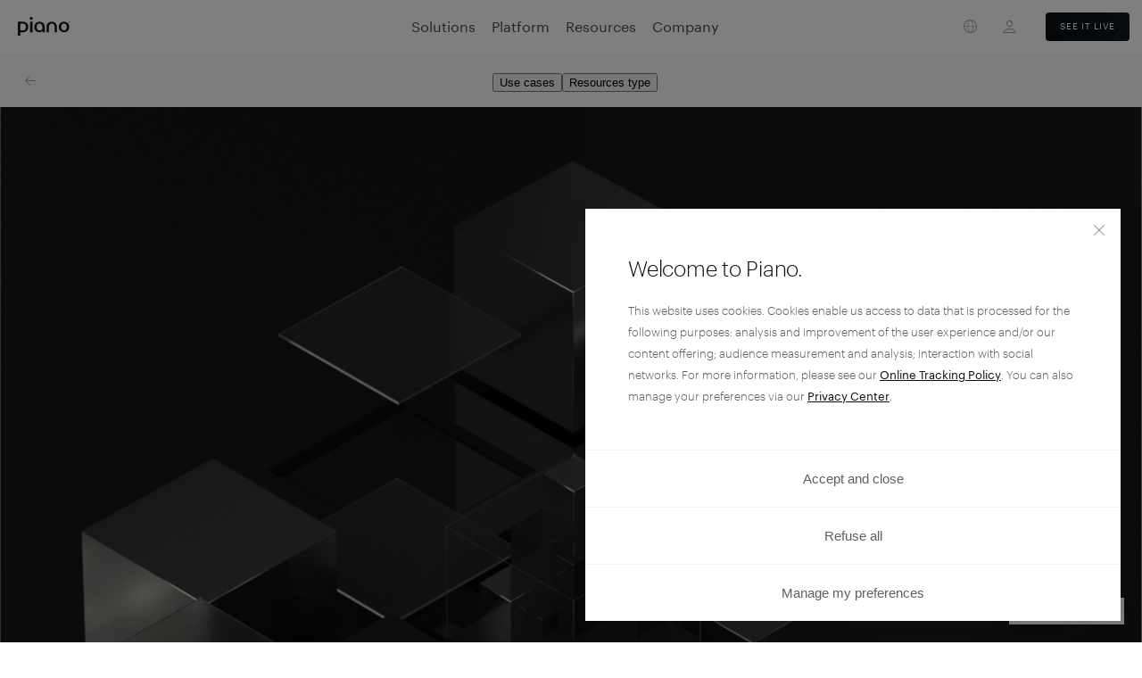

--- FILE ---
content_type: text/html; charset=UTF-8
request_url: https://resources.piano.io/resources/10-tips-for-building-a-data-governance-model/
body_size: 23067
content:
<!DOCTYPE html>
<html lang="en">
<head>
  <meta charset="UTF-8">
  <meta name="viewport" content="width=device-width, initial-scale=1">
  <title>Piano 10 Tips for Building an Effective Data Governance Model</title>

  
  <meta property="og:image" content="https://piano.io/wp-content/themes/piano/frontend/images/globe.png">
  <meta name="twitter:image" content="https://piano.io/wp-content/themes/piano/frontend/images/globe.png">

  <link rel="apple-touch-icon" sizes="180x180" href="https://resources.piano.io/wp-content/themes/piano/angular/dist/assets/images/favicon/apple-touch-icon.png">
  <link rel="icon" type="image/png" sizes="32x32" href="https://resources.piano.io/wp-content/themes/piano/angular/dist/assets/images/favicon/favicon-32x32.png">
  <link rel="icon" type="image/png" sizes="16x16" href="https://resources.piano.io/wp-content/themes/piano/angular/dist/assets/images/favicon/favicon-16x16.png">
  <link rel="manifest" href="/manifest.json">
  <link rel="mask-icon" href="https://resources.piano.io/wp-content/themes/piano/angular/dist/assets/images/favicon/safari-pinned-tab.svg" color="#000000">
  <meta name="apple-mobile-web-app-title" content="Piano">
  <meta name="application-name" content="Piano">
  <meta name="theme-color" content="#ffffff">

  <link rel="stylesheet" href="//topbar-static.piano.io/static/css/pianoio.bundle.css">
  <link rel="stylesheet" href="https://resources.piano.io/wp-content/themes/piano/angular/dist/styles.css?v=178">
      <link rel="stylesheet" href="https://resources.piano.io/wp-content/themes/piano/build/css/resources-style.css?v=178">
    <link rel="stylesheet" href="https://resources.piano.io/wp-content/themes/piano/build/css/resources-overrides.css?v=178">
    <style>
      .wpm-language-switcher.switcher-dropdown .item-language-it,
      .wpm-language-switcher.switcher-dropdown .item-language-nl,
      .wpm-language-switcher.switcher-dropdown .item-language-pl,
      .wpm-language-switcher.switcher-dropdown .item-language-gb,
      .wpm-language-switcher.switcher-dropdown .item-language-en-gb {
        display: none;
      }
    </style>
  
  
      <link rel="alternate" href="https://resources.piano.io/resources/10-tips-for-building-a-data-governance-model" hreflang="en-us">
    <link rel="alternate" href="https://resources.piano.io/resources/10-tips-for-building-a-data-governance-model" hreflang="en-uk">
  
  <meta name='robots' content='index, follow, max-image-preview:large, max-snippet:-1, max-video-preview:-1' />

	<!-- This site is optimized with the Yoast SEO plugin v19.2 - https://yoast.com/wordpress/plugins/seo/ -->
	<meta name="description" content="Piano&#039;s 10 guidelines for building an effective data governance strategy." />
	<link rel="canonical" href="https://resources.piano.io/resources/10-tips-for-building-a-data-governance-model/" />
	<meta property="og:locale" content="en_US" />
	<meta property="og:type" content="article" />
	<meta property="og:title" content="Piano 10 Tips for Building an Effective Data Governance Model" />
	<meta property="og:description" content="Piano&#039;s 10 guidelines for building an effective data governance strategy." />
	<meta property="og:url" content="https://resources.piano.io/resources/10-tips-for-building-a-data-governance-model/" />
	<meta property="og:site_name" content="Piano" />
	<meta property="article:publisher" content="https://www.facebook.com/piano.io" />
	<meta property="article:published_time" content="2021-07-27T18:00:55+00:00" />
	<meta property="article:modified_time" content="2022-07-25T16:21:33+00:00" />
	<meta property="og:image" content="https://resources.piano.io/wp-content/uploads/2022/07/4aae76dc8d185ae065883a225b881dce.jpg" />
	<meta property="og:image:width" content="1601" />
	<meta property="og:image:height" content="900" />
	<meta property="og:image:type" content="image/jpeg" />
	<meta name="author" content="Piano Team" />
	<meta name="twitter:card" content="summary_large_image" />
	<meta name="twitter:creator" content="@piano_io" />
	<meta name="twitter:site" content="@piano_io" />
	<meta name="twitter:label1" content="Written by" />
	<meta name="twitter:data1" content="Piano Team" />
	<meta name="twitter:label2" content="Est. reading time" />
	<meta name="twitter:data2" content="14 minutes" />
	<script type="application/ld+json" class="yoast-schema-graph">{"@context":"https://schema.org","@graph":[{"@type":"Organization","@id":"https://cxense.com/#organization","name":"Piano Software, Inc.","url":"https://cxense.com/","sameAs":["https://www.linkedin.com/company/piano-io/","https://www.facebook.com/piano.io","https://twitter.com/piano_io"],"logo":{"@type":"ImageObject","inLanguage":"en-US","@id":"https://cxense.com/#/schema/logo/image/","url":"https://piano.io/wp-content/uploads/2022/07/Piano_Logo.jpeg","contentUrl":"https://piano.io/wp-content/uploads/2022/07/Piano_Logo.jpeg","width":1111,"height":400,"caption":"Piano Software, Inc."},"image":{"@id":"https://cxense.com/#/schema/logo/image/"}},{"@type":"WebSite","@id":"https://cxense.com/#website","url":"https://cxense.com/","name":"Piano","description":"Analytics + Activation","publisher":{"@id":"https://cxense.com/#organization"},"potentialAction":[{"@type":"SearchAction","target":{"@type":"EntryPoint","urlTemplate":"https://cxense.com/?s={search_term_string}"},"query-input":"required name=search_term_string"}],"inLanguage":"en-US"},{"@type":"ImageObject","inLanguage":"en-US","@id":"https://resources.piano.io/resources/10-tips-for-building-a-data-governance-model/#primaryimage","url":"https://resources.piano.io/wp-content/uploads/2022/07/4aae76dc8d185ae065883a225b881dce.jpg","contentUrl":"https://resources.piano.io/wp-content/uploads/2022/07/4aae76dc8d185ae065883a225b881dce.jpg","width":1601,"height":900},{"@type":"WebPage","@id":"https://resources.piano.io/resources/10-tips-for-building-a-data-governance-model/#webpage","url":"https://resources.piano.io/resources/10-tips-for-building-a-data-governance-model/","name":"Piano 10 Tips for Building an Effective Data Governance Model","isPartOf":{"@id":"https://cxense.com/#website"},"primaryImageOfPage":{"@id":"https://resources.piano.io/resources/10-tips-for-building-a-data-governance-model/#primaryimage"},"datePublished":"2021-07-27T18:00:55+00:00","dateModified":"2022-07-25T16:21:33+00:00","description":"Piano's 10 guidelines for building an effective data governance strategy.","breadcrumb":{"@id":"https://resources.piano.io/resources/10-tips-for-building-a-data-governance-model/#breadcrumb"},"inLanguage":"en-US","potentialAction":[{"@type":"ReadAction","target":["https://resources.piano.io/resources/10-tips-for-building-a-data-governance-model/"]}]},{"@type":"BreadcrumbList","@id":"https://resources.piano.io/resources/10-tips-for-building-a-data-governance-model/#breadcrumb","itemListElement":[{"@type":"ListItem","position":1,"name":"Home","item":"https://cxense.com/"},{"@type":"ListItem","position":2,"name":"Tipsheet: 10 Tips for Building an Effective Data Governance Model"}]},{"@type":"Article","@id":"https://resources.piano.io/resources/10-tips-for-building-a-data-governance-model/#article","isPartOf":{"@id":"https://resources.piano.io/resources/10-tips-for-building-a-data-governance-model/#webpage"},"author":{"name":"Piano Team","@id":"https://cxense.com/#/schema/person/ddd28c8f5f25f8fc6c682a6a64e51074"},"headline":"Tipsheet: 10 Tips for Building an Effective Data Governance Model","datePublished":"2021-07-27T18:00:55+00:00","dateModified":"2022-07-25T16:21:33+00:00","mainEntityOfPage":{"@id":"https://resources.piano.io/resources/10-tips-for-building-a-data-governance-model/#webpage"},"wordCount":3068,"publisher":{"@id":"https://cxense.com/#organization"},"image":{"@id":"https://resources.piano.io/resources/10-tips-for-building-a-data-governance-model/#primaryimage"},"thumbnailUrl":"https://resources.piano.io/wp-content/uploads/2022/07/4aae76dc8d185ae065883a225b881dce.jpg","keywords":["Data Governance","Data-driven experiences","Privacy","SEO"],"articleSection":["Analytics","Articles"],"inLanguage":"en-US"},{"@type":"Person","@id":"https://cxense.com/#/schema/person/ddd28c8f5f25f8fc6c682a6a64e51074","name":"Piano Team","image":{"@type":"ImageObject","inLanguage":"en-US","@id":"https://cxense.com/#/schema/person/image/","url":"https://secure.gravatar.com/avatar/b916894b59514de104fd7d1411c4df54?s=96&d=mm&r=g","contentUrl":"https://secure.gravatar.com/avatar/b916894b59514de104fd7d1411c4df54?s=96&d=mm&r=g","caption":"Piano Team"}}]}</script>
	<!-- / Yoast SEO plugin. -->


<link rel='dns-prefetch' href='//resources.piano.io' />
<link rel='dns-prefetch' href='//s.w.org' />
<script type="text/javascript">
window._wpemojiSettings = {"baseUrl":"https:\/\/s.w.org\/images\/core\/emoji\/14.0.0\/72x72\/","ext":".png","svgUrl":"https:\/\/s.w.org\/images\/core\/emoji\/14.0.0\/svg\/","svgExt":".svg","source":{"concatemoji":"https:\/\/resources.piano.io\/wp-includes\/js\/wp-emoji-release.min.js?ver=6.0"}};
/*! This file is auto-generated */
!function(e,a,t){var n,r,o,i=a.createElement("canvas"),p=i.getContext&&i.getContext("2d");function s(e,t){var a=String.fromCharCode,e=(p.clearRect(0,0,i.width,i.height),p.fillText(a.apply(this,e),0,0),i.toDataURL());return p.clearRect(0,0,i.width,i.height),p.fillText(a.apply(this,t),0,0),e===i.toDataURL()}function c(e){var t=a.createElement("script");t.src=e,t.defer=t.type="text/javascript",a.getElementsByTagName("head")[0].appendChild(t)}for(o=Array("flag","emoji"),t.supports={everything:!0,everythingExceptFlag:!0},r=0;r<o.length;r++)t.supports[o[r]]=function(e){if(!p||!p.fillText)return!1;switch(p.textBaseline="top",p.font="600 32px Arial",e){case"flag":return s([127987,65039,8205,9895,65039],[127987,65039,8203,9895,65039])?!1:!s([55356,56826,55356,56819],[55356,56826,8203,55356,56819])&&!s([55356,57332,56128,56423,56128,56418,56128,56421,56128,56430,56128,56423,56128,56447],[55356,57332,8203,56128,56423,8203,56128,56418,8203,56128,56421,8203,56128,56430,8203,56128,56423,8203,56128,56447]);case"emoji":return!s([129777,127995,8205,129778,127999],[129777,127995,8203,129778,127999])}return!1}(o[r]),t.supports.everything=t.supports.everything&&t.supports[o[r]],"flag"!==o[r]&&(t.supports.everythingExceptFlag=t.supports.everythingExceptFlag&&t.supports[o[r]]);t.supports.everythingExceptFlag=t.supports.everythingExceptFlag&&!t.supports.flag,t.DOMReady=!1,t.readyCallback=function(){t.DOMReady=!0},t.supports.everything||(n=function(){t.readyCallback()},a.addEventListener?(a.addEventListener("DOMContentLoaded",n,!1),e.addEventListener("load",n,!1)):(e.attachEvent("onload",n),a.attachEvent("onreadystatechange",function(){"complete"===a.readyState&&t.readyCallback()})),(e=t.source||{}).concatemoji?c(e.concatemoji):e.wpemoji&&e.twemoji&&(c(e.twemoji),c(e.wpemoji)))}(window,document,window._wpemojiSettings);
</script>
<style type="text/css">
img.wp-smiley,
img.emoji {
	display: inline !important;
	border: none !important;
	box-shadow: none !important;
	height: 1em !important;
	width: 1em !important;
	margin: 0 0.07em !important;
	vertical-align: -0.1em !important;
	background: none !important;
	padding: 0 !important;
}
</style>
	<link rel='stylesheet' id='wp-block-library-css'  href='https://resources.piano.io/wp-includes/css/dist/block-library/style.min.css?ver=6.0' type='text/css' media='all' />
<style id='global-styles-inline-css' type='text/css'>
body{--wp--preset--color--black: #000000;--wp--preset--color--cyan-bluish-gray: #abb8c3;--wp--preset--color--white: #ffffff;--wp--preset--color--pale-pink: #f78da7;--wp--preset--color--vivid-red: #cf2e2e;--wp--preset--color--luminous-vivid-orange: #ff6900;--wp--preset--color--luminous-vivid-amber: #fcb900;--wp--preset--color--light-green-cyan: #7bdcb5;--wp--preset--color--vivid-green-cyan: #00d084;--wp--preset--color--pale-cyan-blue: #8ed1fc;--wp--preset--color--vivid-cyan-blue: #0693e3;--wp--preset--color--vivid-purple: #9b51e0;--wp--preset--gradient--vivid-cyan-blue-to-vivid-purple: linear-gradient(135deg,rgba(6,147,227,1) 0%,rgb(155,81,224) 100%);--wp--preset--gradient--light-green-cyan-to-vivid-green-cyan: linear-gradient(135deg,rgb(122,220,180) 0%,rgb(0,208,130) 100%);--wp--preset--gradient--luminous-vivid-amber-to-luminous-vivid-orange: linear-gradient(135deg,rgba(252,185,0,1) 0%,rgba(255,105,0,1) 100%);--wp--preset--gradient--luminous-vivid-orange-to-vivid-red: linear-gradient(135deg,rgba(255,105,0,1) 0%,rgb(207,46,46) 100%);--wp--preset--gradient--very-light-gray-to-cyan-bluish-gray: linear-gradient(135deg,rgb(238,238,238) 0%,rgb(169,184,195) 100%);--wp--preset--gradient--cool-to-warm-spectrum: linear-gradient(135deg,rgb(74,234,220) 0%,rgb(151,120,209) 20%,rgb(207,42,186) 40%,rgb(238,44,130) 60%,rgb(251,105,98) 80%,rgb(254,248,76) 100%);--wp--preset--gradient--blush-light-purple: linear-gradient(135deg,rgb(255,206,236) 0%,rgb(152,150,240) 100%);--wp--preset--gradient--blush-bordeaux: linear-gradient(135deg,rgb(254,205,165) 0%,rgb(254,45,45) 50%,rgb(107,0,62) 100%);--wp--preset--gradient--luminous-dusk: linear-gradient(135deg,rgb(255,203,112) 0%,rgb(199,81,192) 50%,rgb(65,88,208) 100%);--wp--preset--gradient--pale-ocean: linear-gradient(135deg,rgb(255,245,203) 0%,rgb(182,227,212) 50%,rgb(51,167,181) 100%);--wp--preset--gradient--electric-grass: linear-gradient(135deg,rgb(202,248,128) 0%,rgb(113,206,126) 100%);--wp--preset--gradient--midnight: linear-gradient(135deg,rgb(2,3,129) 0%,rgb(40,116,252) 100%);--wp--preset--duotone--dark-grayscale: url('#wp-duotone-dark-grayscale');--wp--preset--duotone--grayscale: url('#wp-duotone-grayscale');--wp--preset--duotone--purple-yellow: url('#wp-duotone-purple-yellow');--wp--preset--duotone--blue-red: url('#wp-duotone-blue-red');--wp--preset--duotone--midnight: url('#wp-duotone-midnight');--wp--preset--duotone--magenta-yellow: url('#wp-duotone-magenta-yellow');--wp--preset--duotone--purple-green: url('#wp-duotone-purple-green');--wp--preset--duotone--blue-orange: url('#wp-duotone-blue-orange');--wp--preset--font-size--small: 13px;--wp--preset--font-size--medium: 20px;--wp--preset--font-size--large: 36px;--wp--preset--font-size--x-large: 42px;}.has-black-color{color: var(--wp--preset--color--black) !important;}.has-cyan-bluish-gray-color{color: var(--wp--preset--color--cyan-bluish-gray) !important;}.has-white-color{color: var(--wp--preset--color--white) !important;}.has-pale-pink-color{color: var(--wp--preset--color--pale-pink) !important;}.has-vivid-red-color{color: var(--wp--preset--color--vivid-red) !important;}.has-luminous-vivid-orange-color{color: var(--wp--preset--color--luminous-vivid-orange) !important;}.has-luminous-vivid-amber-color{color: var(--wp--preset--color--luminous-vivid-amber) !important;}.has-light-green-cyan-color{color: var(--wp--preset--color--light-green-cyan) !important;}.has-vivid-green-cyan-color{color: var(--wp--preset--color--vivid-green-cyan) !important;}.has-pale-cyan-blue-color{color: var(--wp--preset--color--pale-cyan-blue) !important;}.has-vivid-cyan-blue-color{color: var(--wp--preset--color--vivid-cyan-blue) !important;}.has-vivid-purple-color{color: var(--wp--preset--color--vivid-purple) !important;}.has-black-background-color{background-color: var(--wp--preset--color--black) !important;}.has-cyan-bluish-gray-background-color{background-color: var(--wp--preset--color--cyan-bluish-gray) !important;}.has-white-background-color{background-color: var(--wp--preset--color--white) !important;}.has-pale-pink-background-color{background-color: var(--wp--preset--color--pale-pink) !important;}.has-vivid-red-background-color{background-color: var(--wp--preset--color--vivid-red) !important;}.has-luminous-vivid-orange-background-color{background-color: var(--wp--preset--color--luminous-vivid-orange) !important;}.has-luminous-vivid-amber-background-color{background-color: var(--wp--preset--color--luminous-vivid-amber) !important;}.has-light-green-cyan-background-color{background-color: var(--wp--preset--color--light-green-cyan) !important;}.has-vivid-green-cyan-background-color{background-color: var(--wp--preset--color--vivid-green-cyan) !important;}.has-pale-cyan-blue-background-color{background-color: var(--wp--preset--color--pale-cyan-blue) !important;}.has-vivid-cyan-blue-background-color{background-color: var(--wp--preset--color--vivid-cyan-blue) !important;}.has-vivid-purple-background-color{background-color: var(--wp--preset--color--vivid-purple) !important;}.has-black-border-color{border-color: var(--wp--preset--color--black) !important;}.has-cyan-bluish-gray-border-color{border-color: var(--wp--preset--color--cyan-bluish-gray) !important;}.has-white-border-color{border-color: var(--wp--preset--color--white) !important;}.has-pale-pink-border-color{border-color: var(--wp--preset--color--pale-pink) !important;}.has-vivid-red-border-color{border-color: var(--wp--preset--color--vivid-red) !important;}.has-luminous-vivid-orange-border-color{border-color: var(--wp--preset--color--luminous-vivid-orange) !important;}.has-luminous-vivid-amber-border-color{border-color: var(--wp--preset--color--luminous-vivid-amber) !important;}.has-light-green-cyan-border-color{border-color: var(--wp--preset--color--light-green-cyan) !important;}.has-vivid-green-cyan-border-color{border-color: var(--wp--preset--color--vivid-green-cyan) !important;}.has-pale-cyan-blue-border-color{border-color: var(--wp--preset--color--pale-cyan-blue) !important;}.has-vivid-cyan-blue-border-color{border-color: var(--wp--preset--color--vivid-cyan-blue) !important;}.has-vivid-purple-border-color{border-color: var(--wp--preset--color--vivid-purple) !important;}.has-vivid-cyan-blue-to-vivid-purple-gradient-background{background: var(--wp--preset--gradient--vivid-cyan-blue-to-vivid-purple) !important;}.has-light-green-cyan-to-vivid-green-cyan-gradient-background{background: var(--wp--preset--gradient--light-green-cyan-to-vivid-green-cyan) !important;}.has-luminous-vivid-amber-to-luminous-vivid-orange-gradient-background{background: var(--wp--preset--gradient--luminous-vivid-amber-to-luminous-vivid-orange) !important;}.has-luminous-vivid-orange-to-vivid-red-gradient-background{background: var(--wp--preset--gradient--luminous-vivid-orange-to-vivid-red) !important;}.has-very-light-gray-to-cyan-bluish-gray-gradient-background{background: var(--wp--preset--gradient--very-light-gray-to-cyan-bluish-gray) !important;}.has-cool-to-warm-spectrum-gradient-background{background: var(--wp--preset--gradient--cool-to-warm-spectrum) !important;}.has-blush-light-purple-gradient-background{background: var(--wp--preset--gradient--blush-light-purple) !important;}.has-blush-bordeaux-gradient-background{background: var(--wp--preset--gradient--blush-bordeaux) !important;}.has-luminous-dusk-gradient-background{background: var(--wp--preset--gradient--luminous-dusk) !important;}.has-pale-ocean-gradient-background{background: var(--wp--preset--gradient--pale-ocean) !important;}.has-electric-grass-gradient-background{background: var(--wp--preset--gradient--electric-grass) !important;}.has-midnight-gradient-background{background: var(--wp--preset--gradient--midnight) !important;}.has-small-font-size{font-size: var(--wp--preset--font-size--small) !important;}.has-medium-font-size{font-size: var(--wp--preset--font-size--medium) !important;}.has-large-font-size{font-size: var(--wp--preset--font-size--large) !important;}.has-x-large-font-size{font-size: var(--wp--preset--font-size--x-large) !important;}
</style>
<link rel='stylesheet' id='wpm-main-css'  href='//resources.piano.io/wp-content/plugins/wp-multilang/assets/styles/main.min.css?ver=2.4.1' type='text/css' media='all' />
<link rel="https://api.w.org/" href="https://resources.piano.io/wp-json/" /><link rel="alternate" type="application/json" href="https://resources.piano.io/wp-json/wp/v2/posts/11633" /><link rel="EditURI" type="application/rsd+xml" title="RSD" href="https://resources.piano.io/xmlrpc.php?rsd" />
<link rel="wlwmanifest" type="application/wlwmanifest+xml" href="https://resources.piano.io/wp-includes/wlwmanifest.xml" /> 
<meta name="generator" content="WordPress 6.0" />
<link rel='shortlink' href='https://resources.piano.io/?p=11633' />
<link rel="alternate" type="application/json+oembed" href="https://resources.piano.io/wp-json/oembed/1.0/embed?url=https%3A%2F%2Fresources.piano.io%2Fresources%2F10-tips-for-building-a-data-governance-model%2F" />
<link rel="alternate" type="text/xml+oembed" href="https://resources.piano.io/wp-json/oembed/1.0/embed?url=https%3A%2F%2Fresources.piano.io%2Fresources%2F10-tips-for-building-a-data-governance-model%2F&#038;format=xml" />
<style type="text/css">.broken_link, a.broken_link {
	text-decoration: line-through;
}</style>
  <script type="text/javascript">(function(){function d(a){var b=new Date;b.setTime(b.getTime()+3E5);window.document.cookie='__adblocker='+(a?'true':'false')+'; expires='+b.toUTCString()+'; path=/'};function f(a){function b(){setTimeout(function(){!0===e._options.checkOnLoad&&(e._log('onload->eventCallback','A check loading is launched'),null===e._var.bait&&e._creatBait(),setTimeout(function(){e.check()},1))},1)}var e=this;e._options={checkOnLoad:!1,resetOnEnd:!1,loopCheckTime:50,loopMaxNumber:5,baitClass:'pub_300x250 pub_300x250m pub_728x90 text-ad textAd text_ad text_ads text-ads text-ad-links ad ad01',baitStyle:'width: 1px !important; height: 1px !important; position: absolute !important; left: -10000px !important; top: -1000px !important;',
logging:!1};e._var={bait:null,checking:!1,loop:null,loopNumber:0,event:{detected:[],notDetected:[]}};'undefined'!==typeof a&&e.setOption(a);'undefined'!==typeof window.addEventListener?window.addEventListener('load',b,!1):window.attachEvent('onload',b)}f.prototype._options=null;f.prototype._var=null;f.prototype._log=function(a,b){this._options.logging&&console.log('[BAB]['+a+'] '+b)};
f.prototype.setOption=function(a,b){if('undefined'!==typeof b){var e=a;a={};a[e]=b}for(var c in a)this._options[c]=a[c],this._options.logging&&this._log('setOption','The option "'+c+'" was assigned to "'+a[c]+'"');return this};
f.prototype._creatBait=function(){var a=document.createElement('div');this._options.baitId&&a.setAttribute('id',this._options.baitId);a.setAttribute('class',this._options.baitClass);a.setAttribute('style',this._options.baitStyle);this._var.bait=window.document.body.appendChild(a);this._var.bait.offsetParent;this._var.bait.offsetHeight;this._var.bait.offsetLeft;this._var.bait.offsetTop;this._var.bait.offsetWidth;this._var.bait.clientHeight;this._var.bait.clientWidth;this._log('_creatBait','Bait has been created')};
f.prototype._destroyBait=function(){window.document.body.removeChild(this._var.bait);this._var.bait=null;this._log('_destroyBait','Bait has been removed')};
f.prototype.check=function(a){'undefined'===typeof a&&(a=!0);this._options.logging&&this._log('check','An audit was requested '+(!0===a?'with a':'without')+' loop');if(!0===this._var.checking)return this._log('check','A check was canceled because there is already an ongoing'),!1;this._var.checking=!0;null===this._var.bait&&this._creatBait();var b=this;this._var.loopNumber=0;!0===a&&(this._var.loop=setInterval(function(){b._checkBait(a)},this._options.loopCheckTime));setTimeout(function(){b._checkBait(a)},
1);this._log('check','A check is in progress ...');return!0};
f.prototype._checkBait=function(a){function b(a,b){b&&(e=!0,c._log('cc',a))}var e=!1,c=this;null===c._var.bait&&c._creatBait();b('aba',null!==window.document.body.getAttribute('abp'));b('bop',null===c._var.bait.offsetParent);b('boh',0==c._var.bait.offsetHeight);b('bol',0==c._var.bait.offsetLeft);b('bot',0==c._var.bait.offsetTop);b('bow',0==c._var.bait.offsetWidth);b('bch',0==c._var.bait.clientHeight);b('bcw',0==c._var.bait.clientWidth);b('hid','undefined'!==typeof window.getComputedStyle&&!c._isComputedStyleMessedUp(window.document.body)&&
c._isComputedStyleMessedUp(c._var.bait));c._options.logging&&c._log('_checkBait','A check ('+(c._var.loopNumber+1)+'/'+c._options.loopMaxNumber+' ~'+(1+c._var.loopNumber*c._options.loopCheckTime)+'ms) was conducted and detection is '+(e?'positive':'negative'));!0===a&&(c._var.loopNumber++,c._var.loopNumber>=c._options.loopMaxNumber&&c._stopLoop());if(e)c._stopLoop(),c._destroyBait(),c.emitEvent(!0),!0===a&&(c._var.checking=!1);else if(null===c._var.loop||!1===a)c._destroyBait(),c.emitEvent(!1),!0===
a&&(c._var.checking=!1)};f.prototype._isComputedStyleMessedUp=function(a){return(a=window.getComputedStyle(a,null))&&('none'===a.getPropertyValue('display')||'hidden'===a.getPropertyValue('visibility'))};f.prototype._stopLoop=function(){clearInterval(this._var.loop);this._var.loop=null;this._var.loopNumber=0;this._log('_stopLoop','A loop has been stopped')};
f.prototype.emitEvent=function(a){this._options.logging&&this._log('emitEvent','An event with a '+(!0===a?'positive':'negative')+' detection was called');a=!0===a?this._var.event.detected:this._var.event.notDetected;for(var b=0;b<a.length;b++)this._options.logging&&this._log('emitEvent','Call function '+(b+1)+'/'+a.length),a[b]();!0===this._options.resetOnEnd&&this.clearEvent();return this};
f.prototype.clearEvent=function(){this._var.event.detected=[];this._var.event.notDetected=[];this._log('clearEvent','The event list has been cleared')};f.prototype.on=function(a,b){(!0===a?this._var.event.detected:this._var.event.notDetected).push(b);this._options.logging&&this._log('on','A type of event "'+(!0===a?'detected':'notDetected')+'" was added');return this};f.prototype.onDetected=function(a){return this.on(!0,a)};f.prototype.onNotDetected=function(a){return this.on(!1,a)};
f.prototype.checkOnLoad=function(){var a=this;'undefined'!==typeof window.document.body&&window.document.body?a.check():window.document.addEventListener('DOMContentLoaded',function(){a.check()},!1)};
f.prototype.checkOnBodyAppear=function(){function a(){e||(e=!0,b.check())}var b=this,e=!1;if('undefined'!==typeof window.document.body&&window.document.body)a(),b._log('coba','bae');else{var c=window.MutationObserver||window.WebKitMutationObserver||window.MozMutationObserver;if(c){var k=new c(function(){window.document.body&&(k.disconnect(),a(),b._log('coba','mo'))});k.observe(document.documentElement,{childList:!0,subtree:!0})}else{var l=function(){'undefined'!==typeof window.document.body&&window.document.body?
(a(),b._log('coba','st')):setTimeout(l,5)};l()}document.addEventListener('DOMContentLoaded',function(){a();b._log('coba','dcl')},!1)}};var g;var h=!1;try{var m=window.location.search;h=h||m.match(/[&?]xpdebug/);var n=window.localStorage&&window.localStorage.getItem('xpdebug');(h=h||null!==n)&&console.log('[BABCommon][isDebug] ls.xpdebug='+n)}catch(a){}g=!!h;var p=new f({checkOnLoad:!1,resetOnEnd:!0,logging:g,baitClass:'hdr-ad'});p.onDetected(function(){d(!0)});p.onNotDetected(function(){d(!1)});p.checkOnLoad();})();</script>
</head>
<body>
<piano-app></piano-app>
<piano-app-template>
  <progress-bar></progress-bar>
  <job-reminder></job-reminder>

  <script>
  var script = document.createElement('script');
  var initiated;


  function onLoad() {
    if (!initiated) {
      runTopBar();
    }
  }

  script.setAttribute('src', '//topbar-static.piano.io/static/js/pianoio.topbar.js');
  // script.setAttribute('src', 'http://localhost:5000/js/pianoio.topbar.js');

  script.onload = onLoad;
  document.getElementsByTagName('head')[0].appendChild(script);

  function getCookie(name) {
    let matches = document.cookie.match(new RegExp(
      "(?:^|; )" + name.replace(/([\.$?*|{}\(\)\[\]\\\/\+^])/g, '\\$1') + "=([^;]*)"
    ));
    return matches ? decodeURIComponent(matches[1]) : undefined;
  }

  function runTopBar() {
    if('$PIANOIO_TOPBAR' in window) {
      $PIANOIO_TOPBAR.config({
        hostElementSelector: 'html > body',
        language: getCookie('STYXKEY_language'),
        languages: ['en', 'ja', 'es', 'de', 'fr'],
        theme: typeof topBarTheme !== 'undefined' ? topBarTheme : 'white'
      });
      $PIANOIO_TOPBAR.render();
      initiated = true;
    }
  }
</script>

  <div class="pn-footer-slidein-layer">
  <div class="blog-global-wrapper">

    <div id="Utility-Bar">
    <div id="Trunc-Article-Title">
        <a href="https://resources.piano.io/resources" class="return-link">
            <i><svg width="12" height="11" viewBox="0 0 12 11" fill="none" xmlns="http://www.w3.org/2000/svg">
                    <path d="M1.9 5L6.2 0.7L5.5 0L-1.90735e-06 5.5L5.5 11L6.2 10.3L1.9 6H12L12 5H1.9Z" fill="#141B24" fill-opacity="0.4" />
                </svg>
            </i>
        </a>
        <span>Tipsheet: 10 Tips for Building...</span>
    </div>
    <!-- filter -->
    <nav id="Filter-Main">
        
            <div class="pn-dropdown pn-dropdown--blog-categories ">
                <button type="button">Resources type</button>
                <div class="pn-dropdown__hover-holder">
                    <div class="pn-dropdown__body"><a class="pn-dropdown__item" href="/resources/category/webinars/">Webinars</a><a class="pn-dropdown__item" href="/resources/category/piano-news/">Piano news</a><a class="pn-dropdown__item" href="/resources/category/ebooks-and-guides/">eBooks and guides</a><a class="pn-dropdown__item" href="/resources/category/customer-stories/">Customer stories</a><a class="pn-dropdown__item" href="/resources/category/articles/">Articles</a></div></div></div>
            <div class="pn-dropdown pn-dropdown--blog-categories ">
                <button type="button">Use cases</button>
                <div class="pn-dropdown__hover-holder">
                    <div class="pn-dropdown__body"><a class="pn-dropdown__item" href="/resources/category/subscription/">Subscription</a><a class="pn-dropdown__item" href="/resources/category/social/">Social</a><a class="pn-dropdown__item" href="/resources/category/personalization/">Personalization</a><a class="pn-dropdown__item" href="/resources/category/analytics/">Analytics</a><a class="pn-dropdown__item" href="/resources/category/advertising/">Advertising</a></div></div></div>
    </nav>
    <!-- search -->
    <div id="Search" class="icon-group">
    </div>
</div>

<!-- article hero -->
<section id="Article-Hero">
    <img src="https://resources.piano.io/wp-content/uploads/2022/07/4aae76dc8d185ae065883a225b881dce-1600x800-c-default.jpg" alt="" />
</section>
<div class="article">
    <header class="article-head thick">
        <div class="article-title right">
            <h2>Tipsheet: 10 Tips for Building an Effective Data Governance Model</h2>
        </div>
        <div class="left">
            <div class="article-pub-date">
                <h5>Published</h5>
                <span>July 27, 2021</span>
            </div>
                        <div class="article-tags">
                <h5>Tags</h5>
                                    Data Governance,
                                    Data-driven experiences,
                                    Privacy,
                                    SEO
                            </div>
                    </div>
    </header>
    <main class="article-body thick">
        <div class="empty left"></div>
        <div class="copy right">
            <div class="article-title right">
                <h1 class="post-title">Tipsheet: 10 Tips for Building an Effective Data Governance Model</h1>
            </div>
            <!-- wp:paragraph -->
<p>Before relying on analytics for all or part of your strategic decision-making, it is essential to implement suitable processes to ensure that data flows smoothly through all business departments while preserving its quality, accessibility, usability and security. Here are Piano's 10 guidelines for building an effective data governance strategy.</p>
<!-- /wp:paragraph -->

<!-- wp:heading -->
<h2><strong>1. Diagnose the data assets within the organization</strong></h2>
<!-- /wp:heading -->

<!-- wp:paragraph -->
<p>For data to be fully profitable for an organization, it is necessary to know how to select, collect, store and use it effectively, especially as data is both abundant and easily lost.</p>
<!-- /wp:paragraph -->

<!-- wp:paragraph -->
<p>You can start to do this by taking inventory of all the data present in the company, identifying its various sources (your management systems, websites, social networks, marketing and advertising campaigns, etc.) and then defining the points of friction where there is a loss of value due to poor data quality. Keep in mind the “5 Vs”:</p>
<!-- /wp:paragraph -->

<!-- wp:list -->
<ul><li><strong>Volume:</strong> With the growth in the use of connected objects, the development of geolocation and the rise of analytics in digital marketing, the volume of data to be stored and processed in recent years has exploded. Determine the quantity of information held in your databases to guide your data management method.</li><li><strong>Variety:</strong> Data can be complex and diverse, as well as structured or unstructured (voice, biometric, transactional, web analytics, textual, images, etc.). It can also come from a wide range of information systems. Capture it in different places, centralize it and cross-check it to map all your data in an exhaustive way.</li><li><strong>Velocity:</strong> Because we live in an age of immediacy, personalization and predictive marketing, we need to move increasingly quickly and proactively to meet customer needs. Choose high-performance software with powerful computing capabilities that is flexible and incorporates state-of-the-art machine learning. Audit your infrastructure to choose the most efficient tools, in line with your needs, and build a sound technical base.</li><li><strong>Veracity:</strong> This is one of the major objectives in data processing.&nbsp; The reliability of data collected and processed can be threatened in many ways: declarative errors (forms), the diversity of collection points, the actions of bots, malicious acts and other bugs, human errors and more. There can also be numerous biases in the analysis. It is therefore important to carry out a diagnosis of the quality and accuracy of all your data.</li><li><strong>Value:</strong> The data you use must be perfectly aligned with your organization’s business and marketing objectives and create value for both the brand and your customers. In an environment with an over-abundance of information, it is about being able to unify all your data, and only the data that is useful to you, and act on it swiftly to generate profit or knowledge.</li></ul>
<!-- /wp:list -->

<!-- wp:paragraph -->
<p><strong><em>Piano Tip: With our Data Manager tool, you validate each new property sent to your tag before making it available to your company's employees.</em></strong></p>
<!-- /wp:paragraph -->

<!-- wp:heading -->
<h2><strong>2. Unite the whole enterprise around a common data governance strategy</strong></h2>
<!-- /wp:heading -->

<!-- wp:paragraph -->
<p>In addition to carrying out the data diagnosis, it is important that all company departments are involved in the use of data, from general management to the operational and field teams, including all team leaders. All employees should fully understand the challenges and benefits of shared, quality, de-siloed data.</p>
<!-- /wp:paragraph -->

<!-- wp:paragraph -->
<p>To involve the whole company in this transition, consider these phases:</p>
<!-- /wp:paragraph -->

<!-- wp:list -->
<ul><li>Individual or group interviews with the different company departments to better understand the current data situation, determine specific organizational requirements and take into account any expectations regarding data governance. Use the opportunity to make teams aware of the potential risks of exploiting poor-quality or unsecured data, both for their own business and for the company's overall results.</li><li>Practical workshops, held with the aim of co-constructing a holistic methodological framework for deploying data governance.</li><li>Real use cases analyzing, with the support of a range of company employees, a specific or recurring business problem associated with a specific data scope. For example, in the e-commerce sector, this could focus on errors in product packaging dimensions which, in cascade, lead to various logistical difficulties and/or cart abandonment because the customer discovers excessive delivery costs.&nbsp;</li></ul>
<!-- /wp:list -->

<!-- wp:paragraph -->
<p>The key is to generate interest and launch the data governance project with employees who are receptive, in demand and invested. It is also possible to unite the teams around the drafting of a common data governance charter that outlines the mission, the main objectives and the roles of all those involved.</p>
<!-- /wp:paragraph -->

<!-- wp:paragraph -->
<p>Finally, establish and communicate the strategic objectives that are common to the whole organization or more specific to each business unit, and then set out all the organization’s performance indicators so that everyone understands their role in supporting the governance model.</p>
<!-- /wp:paragraph -->

<!-- wp:paragraph -->
<p><strong><em>Piano Tip: We recommend that you start by defining the key indicators you want to measure in our suite. This will allow you to quickly show your collaborators the value of an analytics suite. You can then expand your data model to meet an increasing number of needs.</em></strong></p>
<!-- /wp:paragraph -->

<!-- wp:heading -->
<h2><strong>3. Choose a data governance operating model that is both appropriate to your structure and agile</strong></h2>
<!-- /wp:heading -->

<!-- wp:paragraph -->
<p>When launching a data governance project, you should avoid falling into the trap of trying to tackle all the technical, organizational and regulatory issues at the same time. Overloading everyone's calendars with a plethora of data governance-related tasks will probably jeopardize your chances of success. Don't underestimate the time needed to obtain the first tangible results. Establish a precise roadmap, validated by the stakeholders, with intermediate milestones to evaluate the efforts and progress made so far.</p>
<!-- /wp:paragraph -->

<!-- wp:paragraph -->
<p>Following the same principle, bear in mind that several different data governance models exist. Choose the one that is best suited to your environment, your needs, your human and financial resources and your data maturity stage.</p>
<!-- /wp:paragraph -->

<!-- wp:paragraph -->
<p><strong><em>Piano Tip: In Piano Analytics, your data model is fully scalable; you can add new properties throughout the life of your analytics project. You don't need to plan everything in advance to start your integration.</em></strong></p>
<!-- /wp:paragraph -->

<!-- wp:heading -->
<h2><strong>4. Select stakeholders and identify all data actors</strong></h2>
<!-- /wp:heading -->

<!-- wp:paragraph -->
<p>In the past, there has been a tendency to place data governance solely under the responsibility of IT teams. In today's data-driven organization, governance should be implemented and supported across all business units, as each has a role to play when it comes to data oversight.</p>
<!-- /wp:paragraph -->

<!-- wp:paragraph -->
<p>The first step is to hire or appoint a chief data officer who is responsible for data governance throughout the company. Their role is to get projects approved and prioritized, manage budgets, procure staff for the program and ensure full documentation. Ideally, the CDO should report directly to the CEO. If your organization is leaner, assign this role to another executive at a comparable level, such as a BI & Data manager.</p>
<!-- /wp:paragraph -->

<!-- wp:paragraph -->
<p>Then, expand the project team by putting together a multidisciplinary group with the following profiles:</p>
<!-- /wp:paragraph -->

<!-- wp:list -->
<ul><li><strong>Data Owner(s): </strong>They oversee the data in a specific area or business department. Data owners are responsible for ensuring processes are followed to guarantee the collection, security and quality of data. They must map the data, control access to it, ensure it is protected and define a repository to contextualize the data. In other words, surrounded by an abundance of data, they must determine how particular data is used in responding to a specific problem. So, the marketing director can be the data owner of customer data, the HR director can be the data owner of internal company data, particularly employee data and the CFO can be the data owner of financial data.</li><li><strong>Data Steward(s):</strong> They are the data coordinators and administrators of your <a href="https://marketing.piano.io/cookieless-toolkit" target="_blank" rel="noopener">data lake</a>, the centralized repository that allows the storage and analysis of all structured and unstructured data at any scale. They are responsible for organizing and managing all data or a particular data entity, with the aim of standardization and compliance with policies and regulations. They capture data elements; they can correct them by ensuring that there are no duplicates in the lake; they can give certain information the status of "reference data;" and they verify the level of confidence and quality of the databases The data steward also has a role in reporting standards and works in tandem with the data engineer (who designs the data pipelines), the data scientist (who designs and applies algorithms) and the data analyst (who, as the name suggests, analyses the data). In tighter organizations, a data manager may fill this data steward role.</li><li><strong>A Data Custodian: </strong>This is more of an IT role, ensuring the control, preservation, transport and storage of data in the company. They are not in charge of data quality issues, which fall under the responsibility of the data steward. As the database administrator, the data custodian ensures the proper life cycle of the data by authorizing and controlling access to the data, defining technical processes to ensure the integrity of the data and carrying out technical controls to secure, back up and archive the data and the changes made to it. In some companies, the data architect may hold the role of data custodian.</li></ul>
<!-- /wp:list -->

<!-- wp:paragraph -->
<p>Of course, alongside these primary roles, there are also secondary functions such as data analysts, marketing managers, product owners/managers, content or community managers, traffic managers and UX designers who use, consume and analyze data on a daily basis. Not forgetting the support functions, the data protection officer (DPO) is responsible for information, advice and internal control of personal data governance. They ensure the strict application of data protection regulations (GDPR, CCPA, CNIL guidelines).</p>
<!-- /wp:paragraph -->

<!-- wp:paragraph -->
<p>You can build an RACI matrix (Responsible, Accountable, Consulted, Informed) to model and formalize the roles and missions of each stakeholder.</p>
<!-- /wp:paragraph -->

<!-- wp:paragraph -->
<p><strong><em>Piano Tip: Our suite has reporting interfaces tailored to each user profile. Data query for advanced analysts and data scientists, Explorer for analysts and IT teams and Dashboard for marketing and HR teams.</em></strong></p>
<!-- /wp:paragraph -->

<!-- wp:heading -->
<h2><strong>5. Create steering bodies and remove data silos within the company</strong></h2>
<!-- /wp:heading -->

<!-- wp:paragraph -->
<p>Once you have assembled your data governance project team, you can bring them together in a dedicated data governance office, a committee that makes strategic decisions about the implementation within the various business units of the company. They approve data policies and standards and deal with any data management, security and quality issues that arise.</p>
<!-- /wp:paragraph -->

<!-- wp:paragraph -->
<p>Set up one-off or regular sessions with written or spoken feedback if you want to pass on the information and decisions taken to the more operational teams that use the data.</p>
<!-- /wp:paragraph -->

<!-- wp:paragraph -->
<p>Ideally, you should choose a horizontal mode of governance by putting data at the center of your activity and your business issues. Based on this principle, you can, for example, accelerate the removal of silos between direct marketing, advertising and customer service, and bring together CRM and media expertise and technologies within organizations, brands and their agencies. To achieve this, start by making your employees aware of the benefits of cooperating and sharing data daily. To facilitate the process, you can also set up cross-functional projects that bring together teams that are not used to working together and give them common goals.</p>
<!-- /wp:paragraph -->

<!-- wp:paragraph -->
<p>Next, ensure that all the data useful for carrying out projects is consolidated on a data management platform or a hub that guarantees the reliability and interconnection of data. It is essential to make all teams aware of the existence of a centralized data asset and to share a common vision of how to manage data between the various parts of an organization to harmonize practices.</p>
<!-- /wp:paragraph -->

<!-- wp:paragraph -->
<p><strong><em>Piano Tip: Piano Analytics allows you to centralize and share your data sets. They are accessible by the entire company through a central search zone. You can then integrate them into business-oriented workspaces or share them with a range of business areas across your organisation through Explorer and its Dashboards.</em></strong></p>
<!-- /wp:paragraph -->

<!-- wp:heading -->
<h2><strong>6. Documenting the project and writing shared resources</strong></h2>
<!-- /wp:heading -->

<!-- wp:paragraph -->
<p>To successfully implement a data governance project, establish standard processes and adopt a common language within the organization.</p>
<!-- /wp:paragraph -->

<!-- wp:paragraph -->
<p>An effective way to carry this out, is to provide your teams with a <strong>data map</strong>, a comprehensive topography of all the data collected and used by the company in the various information systems. It allows the identification of data assets, their flows, their storage and their processing methods. The aim of this process is to make the data fully accessible and understandable to all employees so that everyone can identify the origin of a piece of data, know how it is calculated and spot any duplication. Data mapping consists of several tools:</p>
<!-- /wp:paragraph -->

<!-- wp:list -->
<ul><li><strong>A business glossary:</strong> A unique knowledge base common to all employees, it allows for the precise definition of all the terminologies linked to the data in circulation, with the aim of facilitating the exchange of information between the various participants.</li><li><strong>The data model:</strong> This huge table shapes the structure of the company's data and gives information about its storage.</li><li><strong>A data flow diagram: </strong>This provides guidance on the methods of transforming, standardizing and processing data within the different information systems of the company.</li></ul>
<!-- /wp:list -->

<!-- wp:paragraph -->
<p>Also, the data mapping includes a section on the format in which the different types of data are made available, as well as their conditions of access and use.</p>
<!-- /wp:paragraph -->

<!-- wp:paragraph -->
<p><strong><em>Piano Tip: We advise you to make a significant effort on the naming of all your analytics elements so that your employees feel comfortable with the data they are handling.</em></strong></p>
<!-- /wp:paragraph -->

<!-- wp:heading -->
<h2><strong>7. Ensure the quality of your data to improve your decisions</strong></h2>
<!-- /wp:heading -->

<!-- wp:paragraph -->
<p>In a data-driven organization, data steers most of your decisions, like the nature and timing of promotional operations or communication campaigns, the segmentation of audiences and the reliability of targeting, the correction or addition of functionalities on a website or mobile application and more. To carry out all these actions, you must have complete confidence in the quality of the data. And using poor-quality data can have serious consequences for your business, such as:</p>
<!-- /wp:paragraph -->

<!-- wp:list -->
<ul><li>Loss of revenue and business opportunities</li><li>Decrease in the ROI of your actions</li><li>Reduction of the quality of decisions</li><li>Contamination of other data projects (CRM, data lake, CDP, etc.)</li><li>Loss of internal confidence and credibility with your customers</li></ul>
<!-- /wp:list -->

<!-- wp:paragraph -->
<p>Data can also be altered by a variety of risk factors during its journey:</p>
<!-- /wp:paragraph -->

<!-- wp:list -->
<ul><li>Unmeasured traffic due to missing or incorrect tags</li><li>Unmeasured traffic due to partial measurement methods (sampling)</li><li>Overestimated traffic due to bots</li><li>Traffic blocked by adblockers</li><li>Overestimated conversions due to poor source attribution</li><li>Traffic not excluded despite lack of user consent</li></ul>
<!-- /wp:list -->

<!-- wp:paragraph -->
<p>To avoid these risks, it is important to be vigilant at all stages of the data life cycle starting with the critical moment of data collection, because this phase is permanent. And each modification or update of the website or tracking inevitably poses a risk to the quality of the collection. Put in place effective methodologies and tools to orchestrate and document this process.</p>
<!-- /wp:paragraph -->

<!-- wp:paragraph -->
<p>First, make sure that the tags are correctly implemented in your tagging plans. Check them regularly and completely, ideally with automated acceptance tests, as manual operation increases the risk of error, and is also tedious and time-consuming.</p>
<!-- /wp:paragraph -->

<!-- wp:paragraph -->
<p>We believe that this data control process should be extremely fast and easy to monitor, verify and correct. That's why the Piano Analytics Suite offers a dedicated data quality toolkit. It allows analysts and marketers to check, test and modify tags themselves, without the help of technical teams.</p>
<!-- /wp:paragraph -->

<!-- wp:paragraph -->
<p><strong><em>Piano Tip: We advise you to create sites for your internal environments, for example a "development" site that will allow you to test the addition of parameters in your tags before deploying them on your production sites.</em></strong></p>
<!-- /wp:paragraph -->

<!-- wp:heading -->
<h2><strong>8. Ensure the regulatory compliance of the data</strong></h2>
<!-- /wp:heading -->

<!-- wp:paragraph -->
<p>With the implementation of the GDPR in 2018 and CCPA in 2020 and the French CNIL’s guidelines in 2021, companies are becoming increasingly aware of the importance of respecting the protection of users' personal data on their various digital platforms.</p>
<!-- /wp:paragraph -->

<!-- wp:paragraph -->
<p>In the event of non-compliance, you may face sanctions ranging from a simple reminder to a heavy administrative fine, as well as severe restrictions on your data capital. Non-compliance can also damage your brand image and lead to a drop in your consumers' trust.&nbsp; So, it is important to take steps on your websites and mobile applications to ensure that your visitors' consent is properly collected in a free and informed manner. To do this, you need to choose a supplier that has rigorous data management and full respect for the legal regulations.</p>
<!-- /wp:paragraph -->

<!-- wp:paragraph -->
<p><strong><em>Piano Tip: The data model provided by Piano Analytics allows you to specifically measure and track the proportion of your users who have not consented to being tracked online.</em></strong></p>
<!-- /wp:paragraph -->

<!-- wp:heading -->
<h2><strong>9. Democratizing the use of data internally</strong></h2>
<!-- /wp:heading -->

<!-- wp:paragraph -->
<p>The democratization of data within the company is essential in a data governance approach. It is a process of making data accessible to as many people as possible by adopting a data culture. It means making all the information and resources necessary to carry out their missions and create value available to employees, and only to data consumers.&nbsp;</p>
<!-- /wp:paragraph -->

<!-- wp:paragraph -->
<p>To set up a supportive framework for this data evangelization work you can start by:</p>
<!-- /wp:paragraph -->

<!-- wp:list -->
<ul><li>accurately informing all the business teams about all the data managed within the company, its meaning and its context</li><li>Specifying the use cases for this data,</li><li>Indicating where it is located and how to access it,</li><li>Giving details about the quality and reliability of the data,</li><li>Designating data referents who are able to support users on a daily basis.</li></ul>
<!-- /wp:list -->

<!-- wp:paragraph -->
<p>Next, we recommend that you set up a specific support program. For example, you can organize training sessions and internal workshops to guide users in the operational use of the tools and in the use of data on specific issues. Also, to encourage all employees to use the data, the data team can design dashboards dedicated to the management of each activity.</p>
<!-- /wp:paragraph -->

<!-- wp:paragraph -->
<p><strong><em>Piano Tip: We believe that the most effective way to democratize data is to convey it through reports sent by email as well as through your company's internal messaging system.</em></strong></p>
<!-- /wp:paragraph -->

<!-- wp:heading -->
<h2><strong>10.&nbsp; Evaluate the performance of your data governance system on an ongoing basis</strong></h2>
<!-- /wp:heading -->

<!-- wp:paragraph -->
<p>Finally, once you have laid the first bricks of the foundation of your data governance strategy, it is essential to measure the satisfaction of internal staff, to evaluate the performance of the measures taken, to progressively iterate and improve the processes according to your maturity curve.</p>
<!-- /wp:paragraph -->

<!-- wp:paragraph -->
<p>Nothing is set in stone in the deployment of data governance - quite the opposite, actually. Be as agile as possible to ensure that the methods applied are in line with the objectives pursued.</p>
<!-- /wp:paragraph -->

<!-- wp:paragraph -->
<p><strong><em>Piano Tip: Piano Analytics allows you to monitor the evolution of key metrics over time, so you can visually analyze the benefits of your sales and marketing actions.</em></strong></p>
<!-- /wp:paragraph -->
        </div>
    </main>
</div>

<div class='yarpp yarpp-related yarpp-related-website yarpp-template-yarpp-template-example'>



<section id="Further-Reading">
    <header class="grid-intro">
        <div class="empty"></div>
        <div class="copy">
            <h4>Further reading</h4>
        </div>
    </header>
    <main class="grid--big featured-posts">
                <a href="https://resources.piano.io/resources/intro-data-governance/" class="item card">
            <figure>
              <img width="1024" height="576" src="https://resources.piano.io/wp-content/uploads/2022/07/7ac5cb89a4330ddc7d69fc4668839673-1024x576.jpg" class="attachment-large size-large wp-post-image" alt="" loading="lazy" data-pin-nopin="true" srcset="https://resources.piano.io/wp-content/uploads/2022/07/7ac5cb89a4330ddc7d69fc4668839673-1024x576.jpg 1024w, https://resources.piano.io/wp-content/uploads/2022/07/7ac5cb89a4330ddc7d69fc4668839673-300x169.jpg 300w, https://resources.piano.io/wp-content/uploads/2022/07/7ac5cb89a4330ddc7d69fc4668839673-768x432.jpg 768w, https://resources.piano.io/wp-content/uploads/2022/07/7ac5cb89a4330ddc7d69fc4668839673-1536x864.jpg 1536w, https://resources.piano.io/wp-content/uploads/2022/07/7ac5cb89a4330ddc7d69fc4668839673-2048x1152.jpg 2048w" sizes="(max-width: 1024px) 100vw, 1024px" />            </figure>
            <div class="copy">
                <h3>The Art of Mastering Your Data Governance</h3>
                <div class="post-date">
                    <svg width="20" height="20" fill="none" xmlns="http://www.w3.org/2000/svg"><path fill-rule="evenodd" clip-rule="evenodd" d="M4.786 5H7.5c.434 0 .786.352.786.786V8.5a.786.786 0 01-.786.786H4.786A.786.786 0 014 8.5V5.786C4 5.352 4.352 5 4.786 5zm0 .714a.071.071 0 00-.072.072V8.5c0 .04.032.071.072.071H7.5a.07.07 0 00.071-.071V5.786a.071.071 0 00-.071-.072H4.786zm10.643.715h-5v-.715h5v.715zm0 2.857h-5V8.57h5v.715zm0 2.857H4v-.714h11.429v.714zm0 2.857H4v-.714h11.429V15z" fill="#141B24" fill-opacity=".4"/></svg>                    <span class="date">23 June 2021</span>
                </div>
            </div>
        </a>
                <a href="https://resources.piano.io/resources/data-governance-principles/" class="item card">
            <figure>
              <img width="1024" height="576" src="https://resources.piano.io/wp-content/uploads/2022/07/39847f99e0257ae9cd73b9980efab024-1024x576.jpg" class="attachment-large size-large wp-post-image" alt="" loading="lazy" data-pin-nopin="true" srcset="https://resources.piano.io/wp-content/uploads/2022/07/39847f99e0257ae9cd73b9980efab024-1024x576.jpg 1024w, https://resources.piano.io/wp-content/uploads/2022/07/39847f99e0257ae9cd73b9980efab024-300x169.jpg 300w, https://resources.piano.io/wp-content/uploads/2022/07/39847f99e0257ae9cd73b9980efab024-768x432.jpg 768w, https://resources.piano.io/wp-content/uploads/2022/07/39847f99e0257ae9cd73b9980efab024-1536x864.jpg 1536w, https://resources.piano.io/wp-content/uploads/2022/07/39847f99e0257ae9cd73b9980efab024.jpg 1600w" sizes="(max-width: 1024px) 100vw, 1024px" />            </figure>
            <div class="copy">
                <h3>Data Governance: Principles and Benefits for Organizations</h3>
                <div class="post-date">
                    <svg width="20" height="20" fill="none" xmlns="http://www.w3.org/2000/svg"><path fill-rule="evenodd" clip-rule="evenodd" d="M4.786 5H7.5c.434 0 .786.352.786.786V8.5a.786.786 0 01-.786.786H4.786A.786.786 0 014 8.5V5.786C4 5.352 4.352 5 4.786 5zm0 .714a.071.071 0 00-.072.072V8.5c0 .04.032.071.072.071H7.5a.07.07 0 00.071-.071V5.786a.071.071 0 00-.071-.072H4.786zm10.643.715h-5v-.715h5v.715zm0 2.857h-5V8.57h5v.715zm0 2.857H4v-.714h11.429v.714zm0 2.857H4v-.714h11.429V15z" fill="#141B24" fill-opacity=".4"/></svg>                    <span class="date">06 July 2021</span>
                </div>
            </div>
        </a>
                <a href="https://resources.piano.io/resources/how-to-collect-more-first-party-data/" class="item card">
            <figure>
              <img width="1024" height="576" src="https://resources.piano.io/wp-content/uploads/2022/07/d2e2966cc55176f6fbe806954e5638a9-1024x576.jpg" class="attachment-large size-large wp-post-image" alt="" loading="lazy" data-pin-nopin="true" srcset="https://resources.piano.io/wp-content/uploads/2022/07/d2e2966cc55176f6fbe806954e5638a9-1024x576.jpg 1024w, https://resources.piano.io/wp-content/uploads/2022/07/d2e2966cc55176f6fbe806954e5638a9-300x169.jpg 300w, https://resources.piano.io/wp-content/uploads/2022/07/d2e2966cc55176f6fbe806954e5638a9-768x432.jpg 768w, https://resources.piano.io/wp-content/uploads/2022/07/d2e2966cc55176f6fbe806954e5638a9-1536x864.jpg 1536w, https://resources.piano.io/wp-content/uploads/2022/07/d2e2966cc55176f6fbe806954e5638a9.jpg 1600w" sizes="(max-width: 1024px) 100vw, 1024px" />            </figure>
            <div class="copy">
                <h3>How to Collect More First-Party Data</h3>
                <div class="post-date">
                    <svg width="20" height="20" fill="none" xmlns="http://www.w3.org/2000/svg"><path fill-rule="evenodd" clip-rule="evenodd" d="M4.786 5H7.5c.434 0 .786.352.786.786V8.5a.786.786 0 01-.786.786H4.786A.786.786 0 014 8.5V5.786C4 5.352 4.352 5 4.786 5zm0 .714a.071.071 0 00-.072.072V8.5c0 .04.032.071.072.071H7.5a.07.07 0 00.071-.071V5.786a.071.071 0 00-.071-.072H4.786zm10.643.715h-5v-.715h5v.715zm0 2.857h-5V8.57h5v.715zm0 2.857H4v-.714h11.429v.714zm0 2.857H4v-.714h11.429V15z" fill="#141B24" fill-opacity=".4"/></svg>                    <span class="date">03 August 2021</span>
                </div>
            </div>
        </a>
                <a href="https://resources.piano.io/resources/data-model-strategy-for-user-centric-analytics/" class="item card">
            <figure>
              <img width="1024" height="576" src="https://resources.piano.io/wp-content/uploads/2022/07/f48f867b5711d65f5ded7ef578d8507e-1024x576.jpg" class="attachment-large size-large wp-post-image" alt="" loading="lazy" data-pin-nopin="true" srcset="https://resources.piano.io/wp-content/uploads/2022/07/f48f867b5711d65f5ded7ef578d8507e-1024x576.jpg 1024w, https://resources.piano.io/wp-content/uploads/2022/07/f48f867b5711d65f5ded7ef578d8507e-300x169.jpg 300w, https://resources.piano.io/wp-content/uploads/2022/07/f48f867b5711d65f5ded7ef578d8507e-768x432.jpg 768w, https://resources.piano.io/wp-content/uploads/2022/07/f48f867b5711d65f5ded7ef578d8507e-1536x864.jpg 1536w, https://resources.piano.io/wp-content/uploads/2022/07/f48f867b5711d65f5ded7ef578d8507e-2048x1152.jpg 2048w" sizes="(max-width: 1024px) 100vw, 1024px" />            </figure>
            <div class="copy">
                <h3>The data model strategy: leverage the value of user-centric analytics</h3>
                <div class="post-date">
                    <svg width="20" height="20" fill="none" xmlns="http://www.w3.org/2000/svg"><path fill-rule="evenodd" clip-rule="evenodd" d="M4.786 5H7.5c.434 0 .786.352.786.786V8.5a.786.786 0 01-.786.786H4.786A.786.786 0 014 8.5V5.786C4 5.352 4.352 5 4.786 5zm0 .714a.071.071 0 00-.072.072V8.5c0 .04.032.071.072.071H7.5a.07.07 0 00.071-.071V5.786a.071.071 0 00-.071-.072H4.786zm10.643.715h-5v-.715h5v.715zm0 2.857h-5V8.57h5v.715zm0 2.857H4v-.714h11.429v.714zm0 2.857H4v-.714h11.429V15z" fill="#141B24" fill-opacity=".4"/></svg>                    <span class="date">17 March 2021</span>
                </div>
            </div>
        </a>
                <a href="https://resources.piano.io/resources/how-to-evaluate-an-identity-solution/" class="item card">
            <figure>
              <img width="1024" height="576" src="https://resources.piano.io/wp-content/uploads/2022/07/8d246601ab2c90d797930c7f8194e79a-1024x576.jpg" class="attachment-large size-large wp-post-image" alt="" loading="lazy" data-pin-nopin="true" srcset="https://resources.piano.io/wp-content/uploads/2022/07/8d246601ab2c90d797930c7f8194e79a-1024x576.jpg 1024w, https://resources.piano.io/wp-content/uploads/2022/07/8d246601ab2c90d797930c7f8194e79a-300x169.jpg 300w, https://resources.piano.io/wp-content/uploads/2022/07/8d246601ab2c90d797930c7f8194e79a-768x432.jpg 768w, https://resources.piano.io/wp-content/uploads/2022/07/8d246601ab2c90d797930c7f8194e79a-1536x864.jpg 1536w, https://resources.piano.io/wp-content/uploads/2022/07/8d246601ab2c90d797930c7f8194e79a-2048x1152.jpg 2048w" sizes="(max-width: 1024px) 100vw, 1024px" />            </figure>
            <div class="copy">
                <h3>How to Evaluate an Identity Solution</h3>
                <div class="post-date">
                    <svg width="20" height="20" fill="none" xmlns="http://www.w3.org/2000/svg"><path fill-rule="evenodd" clip-rule="evenodd" d="M4.786 5H7.5c.434 0 .786.352.786.786V8.5a.786.786 0 01-.786.786H4.786A.786.786 0 014 8.5V5.786C4 5.352 4.352 5 4.786 5zm0 .714a.071.071 0 00-.072.072V8.5c0 .04.032.071.072.071H7.5a.07.07 0 00.071-.071V5.786a.071.071 0 00-.071-.072H4.786zm10.643.715h-5v-.715h5v.715zm0 2.857h-5V8.57h5v.715zm0 2.857H4v-.714h11.429v.714zm0 2.857H4v-.714h11.429V15z" fill="#141B24" fill-opacity=".4"/></svg>                    <span class="date">07 July 2021</span>
                </div>
            </div>
        </a>
                <a href="https://resources.piano.io/resources/data-governance-for-businesses/" class="item card">
            <figure>
              <img width="1024" height="527" src="https://resources.piano.io/wp-content/uploads/2022/07/135b8bcfd631c92df1d6fa08a628bba5-1024x527.jpg" class="attachment-large size-large wp-post-image" alt="" loading="lazy" data-pin-nopin="true" srcset="https://resources.piano.io/wp-content/uploads/2022/07/135b8bcfd631c92df1d6fa08a628bba5-1024x527.jpg 1024w, https://resources.piano.io/wp-content/uploads/2022/07/135b8bcfd631c92df1d6fa08a628bba5-300x154.jpg 300w, https://resources.piano.io/wp-content/uploads/2022/07/135b8bcfd631c92df1d6fa08a628bba5-768x395.jpg 768w, https://resources.piano.io/wp-content/uploads/2022/07/135b8bcfd631c92df1d6fa08a628bba5-1536x790.jpg 1536w, https://resources.piano.io/wp-content/uploads/2022/07/135b8bcfd631c92df1d6fa08a628bba5-2048x1053.jpg 2048w" sizes="(max-width: 1024px) 100vw, 1024px" />            </figure>
            <div class="copy">
                <h3>4 Reasons Data Governance is Essential for Businesses</h3>
                <div class="post-date">
                    <svg width="20" height="20" fill="none" xmlns="http://www.w3.org/2000/svg"><path fill-rule="evenodd" clip-rule="evenodd" d="M4.786 5H7.5c.434 0 .786.352.786.786V8.5a.786.786 0 01-.786.786H4.786A.786.786 0 014 8.5V5.786C4 5.352 4.352 5 4.786 5zm0 .714a.071.071 0 00-.072.072V8.5c0 .04.032.071.072.071H7.5a.07.07 0 00.071-.071V5.786a.071.071 0 00-.071-.072H4.786zm10.643.715h-5v-.715h5v.715zm0 2.857h-5V8.57h5v.715zm0 2.857H4v-.714h11.429v.714zm0 2.857H4v-.714h11.429V15z" fill="#141B24" fill-opacity=".4"/></svg>                    <span class="date">13 July 2021</span>
                </div>
            </div>
        </a>
            </main>
</section>
</div>


</div>
  </div>

  <div class="pn-piano-slidein-container">
      <div class="page-cover"></div>
      <div id="piano-slidein-container"></div>
  </div>
  
    <script>
        tp = window.tp || [];
        tp.push(["setAid", '2slnUAPVtQ']);
        tp.push(["setSandbox", false]);
        tp.push(["init", function() {
            tp.experience.init();
            
        }]);
        tp.push(["addHandler", "checkoutCustomEvent", function(event){
            switch(event.eventName) {
                case "close-slidein":
                    document.querySelector('.pn-piano-slidein-container').classList.remove('active');
                    document.querySelector('.pn-piano-slidein-container .page-cover').classList.remove('shown');
                    setTimeout(function(){
                        document.querySelector('.pn-piano-slidein-container .page-cover').setAttribute("style", "");
                        document.body.setAttribute('style', '');
                    }, 200);
                    break;
            }
        } ]);
        tp.push( [ "addHandler", "showTemplate", function (templateParams) {
            // Your code after template has been shown
            switch(templateParams.templateId){
                case "OT8657KY0Q96":
                    setTimeout(function(){
                        document.querySelector('.pn-hero-section__inner').classList.add('active');
                    }, 750);
                    break;

            }
        }]);

        function createCookie(name, value) {
            var date = new Date();
            date.setDate(date.getDate() + 30);
            var expires = "; expires="+date.toGMTString();
            document.cookie = name+"="+value+expires+"; path=/";
        }
        //
        // (function(src) {
        //     var a = document.createElement("script");
        //     a.type = "text/javascript";
        //     a.async = true;
        //     a.src = src;
        //     var b = document.getElementsByTagName("script")[0];
        //     b.parentNode.insertBefore(a, b)
        // })("//cdn.tinypass.com/api/tinypass.min.js");
    </script>

  <section data-ga_section="bottom-section" class="pn-bottom-cta__wrapper">
    <div class="pn-bottom-cta">
        <h2 class="pn-bottom-cta__title">Orchestrate and automate your entire user journey with Piano.</h2>
        <div class="pn-bottom-cta__buttons">
            <a
                data-ga_link="request-demo"
                href="https://resources.piano.io/request-demo"
                class="pn-marketing-button pn-marketing-button--dark pn-marketing-button--white-hover pn-bottom-cta__button"
                onclick="tC.event.clickEvents(this, {'clickName': 'Request a demo', 'clickChapter1': 'footer'})">
                See it live</a>
        </div>
        <div class="pn-piano-recommendation-container" id="piano-recommendation-container"></div>
    </div>
</section>

<footer class="pn-footer">
    <div class="pn-footer__main">
        <div class="pn-footer__content">
            <div class="pn-footer__logo-column">
                <h4 class="pn-footer__logo">Piano</h4>
                <div class="pn-footer__language-selector"><ul class="wpm-language-switcher switcher-dropdown">
	<li class="item-language-main item-language-en">
				<span>
																<span>English (US)</span>
									</span>
		<ul class="language-dropdown">
							<li class="item-language-ja">
					<a href="https://resources.piano.io/ja/resources/10-tips-for-building-a-data-governance-model/" data-lang="ja">
																			<span>Japanese</span>
											</a>
				</li>
							<li class="item-language-fr">
					<a href="https://resources.piano.io/fr/resources/10-tips-for-building-a-data-governance-model/" data-lang="fr">
																			<span>French</span>
											</a>
				</li>
							<li class="item-language-de">
					<a href="https://resources.piano.io/de/resources/10-tips-for-building-a-data-governance-model/" data-lang="de">
																			<span>German</span>
											</a>
				</li>
							<li class="item-language-es">
					<a href="https://resources.piano.io/es/resources/10-tips-for-building-a-data-governance-model/" data-lang="es">
																			<span>Spanish</span>
											</a>
				</li>
							<li class="item-language-it">
					<a href="https://resources.piano.io/it/resources/10-tips-for-building-a-data-governance-model/" data-lang="it">
																			<span>Italian</span>
											</a>
				</li>
							<li class="item-language-nl">
					<a href="https://resources.piano.io/nl/resources/10-tips-for-building-a-data-governance-model/" data-lang="nl">
																			<span>Dutch</span>
											</a>
				</li>
							<li class="item-language-gb">
					<a href="https://resources.piano.io/gb/resources/10-tips-for-building-a-data-governance-model/" data-lang="gb">
																			<span>English (UK)</span>
											</a>
				</li>
							<li class="item-language-pl">
					<a href="https://resources.piano.io/pl/resources/10-tips-for-building-a-data-governance-model/" data-lang="pl">
																			<span>Polish</span>
											</a>
				</li>
					</ul>
	</li>
</ul>
</div>
            </div>
            <nav class="pn-footer__navigation">
                <ul class="pn-footer__navigation-list">
                    <li class="pn-footer__navigation-item">
                        <span class="pn-footer__navigation-link">Solutions</span>
                        <ul class="pn-footer__sublinks">
                            <li>
                                <a
                                    data-ga_link="solutions"
                                    class="pn-footer__sublink"
                                    href="https://resources.piano.io/solutions/overview"
                                    onclick="tC.event.clickEvents(this, {'clickName': 'Overview', 'clickChapter1': 'footer'})">
                                    Overview</a>
                            </li>
                            <li>
                                <a
                                    data-ga_link="strategic"
                                    class="pn-footer__sublink"
                                    href="https://resources.piano.io/solutions/strategic"
                                    onclick="tC.event.clickEvents(this, {'clickName': 'Strategic Services', 'clickChapter1': 'footer'})">
                                    Strategic Services</a>
                            </li>
                        </ul>
                    </li>
                    <li class="pn-footer__navigation-item">
                        <span class="pn-footer__navigation-link">Platform</span>
                        <ul class="pn-footer__sublinks">
                            <li>
                                <a
                                    data-ga_link="composer"
                                    class="pn-footer__sublink"
                                    href="https://resources.piano.io/product/composer"
                                    onclick="tC.event.clickEvents(this, {'clickName': 'Composer', 'clickChapter1': 'footer'})">
                                    Composer</a>
                            </li>
                            <li>
                                <a
                                    data-ga_link="analytics"
                                    class="pn-footer__sublink"
                                    href="https://resources.piano.io/product/analytics"
                                    onclick="tC.event.clickEvents(this, {'clickName': 'Analytics', 'clickChapter1': 'footer'})">
                                    Analytics</a>
                            </li>
                            <li>
                                <a
                                        data-ga_link="analytics"
                                        class="pn-footer__sublink"
                                        href="https://resources.piano.io/product/socialflow"
                                        onclick="tC.event.clickEvents(this, {'clickName': 'Socialflow', 'clickChapter1': 'footer'})">
                                    Socialflow</a>
                            </li>
                            <li>
                                <a
                                    data-ga_link="dmp"
                                    class="pn-footer__sublink"
                                    href="https://resources.piano.io/product/dmp"
                                    onclick="tC.event.clickEvents(this, {'clickName': 'DMP', 'clickChapter1': 'footer'})">
                                    DMP</a>
                            </li>
                            <li>
                                <a
                                    data-ga_link="id"
                                    class="pn-footer__sublink"
                                    href="https://resources.piano.io/product/id"
                                    onclick="tC.event.clickEvents(this, {'clickName': 'ID', 'clickChapter1': 'footer'})">
                                    ID</a>
                            </li>
                            <li>
                                <a
                                        data-ga_link="vx"
                                        class="pn-footer__sublink"
                                        href="https://resources.piano.io/product/vx"
                                        onclick="tC.event.clickEvents(this, {'clickName': 'VX', 'clickChapter1': 'footer'})">
                                    VX</a>
                            </li>
                            <li>
                                <a
                                    data-ga_link="esp"
                                    class="pn-footer__sublink"
                                    href="https://resources.piano.io/product/esp"
                                    onclick="tC.event.clickEvents(this, {'clickName': 'ESP', 'clickChapter1': 'footer'})">
                                    ESP</a>
                            </li>
                        </ul>
                    </li>
                    <li class="pn-footer__navigation-item">
                        <span class="pn-footer__navigation-link">Company</span>
                        <ul class="pn-footer__sublinks">
                            <li>
                                <a
                                    data-ga_link="about-us"
                                    class="pn-footer__sublink"
                                    href="https://resources.piano.io/about"
                                    onclick="tC.event.clickEvents(this, {'clickName': 'About us', 'clickChapter1': 'footer'})">
                                    About us</a>
                            </li>
                            <li>
                                <a
                                    data-ga_link="careers"
                                    class="pn-footer__sublink"
                                    href="https://resources.piano.io/careers"
                                    onclick="tC.event.clickEvents(this, {'clickName': 'Careers', 'clickChapter1': 'footer'})">
                                    Careers</a>
                            </li>
                            <li>
                                <a
                                    data-ga_link="contact-us"
                                    class="pn-footer__sublink"
                                    href="https://resources.piano.io/contact-us"
                                    onclick="tC.event.clickEvents(this, {'clickName': 'Contact us', 'clickChapter1': 'footer'})">
                                    Contact us</a>
                            </li>
                        </ul>
                    </li>
                    <li class="pn-footer__navigation-item">
                        <span class="pn-footer__navigation-link">Resources</span>
                        <ul class="pn-footer__sublinks">
                            <li>
                                <a
                                    data-ga_link="case-studies"
                                    class="pn-footer__sublink"
                                    href="https://resources.piano.io/resources/category/customer-stories"
                                    onclick="tC.event.clickEvents(this, {'clickName': 'Case Studies', 'clickChapter1': 'footer'})">
                                    Case Studies</a>
                            </li>
                            <li>
                                <a
                                    data-ga_link="articles"
                                    class="pn-footer__sublink"
                                    href="https://resources.piano.io/resources/category/articles"
                                    onclick="tC.event.clickEvents(this, {'clickName': 'Articles', 'clickChapter1': 'footer'})">
                                    Articles</a>
                            </li>
                            <li>
                                <a
                                    data-ga_link="traffic-magazine"
                                    class="pn-footer__sublink"
                                    href="https://traffic.piano.io"
                                    target="_blank"
                                    onclick="tC.event.clickEvents(this, {'clickName': 'Traffic Magazine', 'clickChapter1': 'footer'})">
                                    Traffic Magazine</a>
                            </li>
                        </ul>
                    </li>
                    <li class="pn-footer__navigation-item">
                        <span class="pn-footer__navigation-link">Documentation</span>
                        <ul class="pn-footer__sublinks">
                            <li>
                                <a
                                    data-ga_link="overview"
                                    class="pn-footer__sublink"
                                    href="http://docs.piano.io"
                                    target="_blank"
                                    onclick="tC.event.clickEvents(this, {'clickName': 'Overview', 'clickChapter1': 'footer'})">
                                    Overview</a>
                            </li>
                            <li>
                                <a
                                    data-ga_link="api"
                                    class="pn-footer__sublink"
                                    href="http://docs.piano.io/api"
                                    target="_blank"
                                    onclick="tC.event.clickEvents(this, {'clickName': 'API', 'clickChapter1': 'footer'})">
                                    API</a>
                            </li>
                        </ul>
                    </li>
                </ul>
                <ul class="pn-footer__social">
                    <li>
                        <a
                            data-ga_link="linkedin"
                            target="_blank"
                            href="https://www.linkedin.com/company/1884071"
                            class="pn-social-icon pn-footer__social-icon pn-footer__social-icon--linkedin"
                            onclick="tC.event.clickEvents(this, {'clickName': 'LinkedIn', 'clickChapter1': 'footer'})"></a>
                    </li>
                    <li>
                        <a
                            data-ga_link="twitter"
                            target="_blank"
                            href="https://twitter.com/piano_io"
                            class="pn-social-icon pn-footer__social-icon--twitter pn-footer__social-icon"
                            onclick="tC.event.clickEvents(this, {'clickName': 'Twitter', 'clickChapter1': 'footer'})"></a>
                    </li>
                    <li>
                        <a
                            data-ga_link="facebook"
                            target="_blank"
                            href="https://www.facebook.com/piano.io/"
                            class="pn-social-icon pn-footer__social-icon--facebook pn-footer__social-icon"
                            onclick="tC.event.clickEvents(this, {'clickName': 'Facebook', 'clickChapter1': 'footer'})"></a>
                    </li>
                </ul>
            </nav>
        </div>
    </div>

    <ul class="pn-footer__additional-links">
        <li class="pn-footer__additional-links-item">
            <a
                data-ga_link="dmca-notice"
                href="/dmca-notice"
                class="pn-allcaps pn-footer__additional-link"
                onclick="tC.event.clickEvents(this, {'clickName': 'DMCA', 'clickChapter1': 'footer'})">DMCA notice</a>
        </li>
        <li class="pn-footer__additional-links-item">
            <a
                data-ga_link="privacy"
                href="/privacy-policy"
                class="pn-allcaps pn-footer__additional-link"
                onclick="tC.event.clickEvents(this, {'clickName': 'Privacy', 'clickChapter1': 'footer'})">Privacy</a>
        </li>
        <li class="pn-footer__additional-links-item">
            <a
                data-ga_link="gdpr"
                href="/gdpr"
                class="pn-allcaps pn-footer__additional-link"
                onclick="tC.event.clickEvents(this, {'clickName': 'GDPR', 'clickChapter1': 'footer'})">GDPR</a>
        </li>
        <li class="pn-footer__additional-links-item pn-footer__additional-links-item--mobile-hidden">
            <a
                data-ga_link="terms-&-conditions"
                href="/publisher-terms-conditions"
                class="pn-allcaps pn-footer__additional-link"
                onclick="tC.event.clickEvents(this, {'clickName': 'Terms & Conditions', 'clickChapter1': 'footer'})">Terms & conditions</a>
        </li>
                <li class="pn-footer__additional-links-item pn-footer__additional-links-item--mobile-hidden">
            <a
                data-ga_link="about"
                href="https://resources.piano.io/about"
                class="pn-allcaps pn-footer__additional-link"
                onclick="tC.event.clickEvents(this, {'clickName': 'About', 'clickChapter1': 'footer'})">About</a>
        </li>
                        <li class="pn-footer__additional-links-item pn-footer__additional-links-item--mobile-hidden">
            <a
                data-ga_link="status"
                href="http://status.piano.io/"
                class="pn-allcaps pn-footer__additional-link"
                onclick="tC.event.clickEvents(this, {'clickName': 'Status', 'clickChapter1': 'footer'})">Status</a>
        </li>
        <li class="pn-footer__additional-links-item">
            <span class="pn-allcaps pn-allcaps--inherit-color">©&nbsp;2026&nbsp;Piano Software Inc. All rights reserved.</span>
        </li>
    </ul>
</footer>
  <privacy-center-button></privacy-center-button>
</piano-app-template>

<script type='text/javascript' src='https://resources.piano.io/wp-content/themes/piano/angular/dist/runtime.js?ver=178' id='piano-app-runtime-js'></script>
<script type='text/javascript' src='https://resources.piano.io/wp-content/themes/piano/angular/dist/polyfills.js?ver=178' id='piano-app-polyfills-js'></script>
<script type='text/javascript' src='https://resources.piano.io/wp-content/themes/piano/angular/dist/main.js?ver=178' id='piano-app-main-js'></script>
<script type='text/javascript' src='https://resources.piano.io/wp-content/themes/piano/frontend/ts/components/globe-hero/js/globedata.min.js?ver=178' id='piano-globedata-bundle-js'></script>
<script type='text/javascript' src='https://resources.piano.io/wp-content/themes/piano/frontend/ts/components/globe-hero/js/globekit-combined.min.js?ver=178' id='piano-globekit-bundle-js'></script>
<script type='text/javascript' src='https://resources.piano.io/wp-content/themes/piano/frontend/ts/components/globe-hero/js/example-cms-data.js?callback=GlobeData.dataDidLoad&#038;ver=178' id='piano-globekit-data-js'></script>


<script>
            (function(src) {
                var a = document.createElement("script");
                a.type = "text/javascript";
                a.async = true;
                a.src = src;
                var b = document.getElementsByTagName("script")[0];
                b.parentNode.insertBefore(a, b)
            })("//experience.tinypass.com/xbuilder/experience/load?aid=2slnUAPVtQ");
        </script>
<script src="//cdn.tagcommander.com/5865/tc_Piano_22.js"></script>

<script>
  var breadcrumbs = document.location.pathname.split('/');
  if (!tc_vars) {
    var tc_vars = {};
  }
  breadcrumbs = breadcrumbs.filter(function (item) {
    return item !== '' && item !== 'ja' && item !== 'fr' && item !== 'de'  && item !== 'es';
  });
  switch (breadcrumbs.length) {
    case 2:
      tc_vars.pagename = breadcrumbs[1];
      tc_vars.chapter1 = breadcrumbs[0];
      break;
    case 1:
      tc_vars.pagename = breadcrumbs[0];
      break;
    case 0:
      tc_vars.pagename = 'home';
  }

  if (breadcrumbs[0] === 'resources' && '2021-07-27 18:00:55') {
    tc_vars.publish_date = 'July 27, 2021';
  }

  if (document.documentElement.lang) {
    tc_vars.lang = document.documentElement.lang;
  }

    if (breadcrumbs[0] === 'resources') {
    tc_vars.tags = [
              'Data Governance',
              'Data-driven experiences',
              'Privacy',
              'SEO'
          ];
  }
  
  if (window.tC && window.tC.event) {
    tC.event.pageTag(this, {});
  }

  document.addEventListener('DOMContentLoaded', function() {
    const langLinks = document.querySelectorAll('.pn-footer__language-selector a[data-lang]');
    if (langLinks.length) {
      langLinks.forEach(function(langLink) {
        langLink.addEventListener('click', function(event) {
          event.stopPropagation();
          tC.event.clickEvents(event.target.parentNode, {'clickName': event.target.innerText, 'clickChapter1': 'footer'});
        })
      });
    }
  });
</script>
</body>
</html>


--- FILE ---
content_type: text/css
request_url: https://resources.piano.io/wp-content/themes/piano/build/css/resources-style.css?v=178
body_size: 6155
content:
@charset "UTF-8";
@font-face {
  font-family: graphik;
  src: url("https://piano.io/wp-content/themes/piano/fonts/Graphik-Light-Web.eot");
  src: url("https://piano.io/wp-content/themes/piano/fonts/Graphik-Light-Web.eot?#iefix") format("embedded-opentype"), url("https://piano.io/wp-content/themes/piano/fonts/Graphik-Light-Web.woff2") format("woff2"), url("https://piano.io/wp-content/themes/piano/fonts/Graphik-Light-Web.woff") format("font-woff");
  font-weight: 300;
  font-style: normal;
}
@font-face {
  font-family: graphik;
  src: url("https://piano.io/wp-content/themes/piano/fonts/Graphik-Regular-Web.eot");
  src: url("https://piano.io/wp-content/themes/piano/fonts/Graphik-Regular-Web.eot?#iefix") format("embedded-opentype"), url("https://piano.io/wp-content/themes/piano/fonts/Graphik-Regular-Web.woff2") format("woff2"), url("https://piano.io/wp-content/themes/piano/fonts/Graphik-Regular-Web.woff") format("font-woff");
  font-weight: 400;
  font-style: normal;
}
@font-face {
  font-family: graphik;
  src: url("https://piano.io/wp-content/themes/piano/fonts/Graphik-Medium-Web.eot");
  src: url("https://piano.io/wp-content/themes/piano/fonts/Graphik-Medium-Web.eot?#iefix") format("embedded-opentype"), url("https://piano.io/wp-content/themes/piano/fonts/Graphik-Medium-Web.woff2") format("woff2"), url("https://piano.io/wp-content/themes/piano/fonts/Graphik-Medium-Web.woff") format("font-woff");
  font-weight: 500;
  font-style: normal;
}
*:where(:not(html, iframe, canvas, img, svg, video):not(svg *, symbol *)) {
  all: unset;
  display: revert;
}

*,
*::before,
*::after {
  box-sizing: border-box;
}

html {
  /*font-size: var(--baby-pad);*/
}

body {
  scroll-behavior: smooth;
  -webkit-font-smoothing: antialiased;
  -moz-osx-font-smoothing: grayscale;
}

.blog-global-wrapper {
  --primary: #0a0e12;
  --accent: #325ca4;
  --secondary: #111315;
  --secondary-type: rgb(20 27 36 / 0.8);
  --secondary-type-inverse: rgb(255 255 255 / 0.7);
  --gold: #ba967d;
  --light-grey: #f3f4f5;
  --lighter-grey: #fbfcfc;
  --baby-pad: 12px;
  --smallest-pad: 16px;
  --small-pad: 24px;
  --mid-pad: 48px;
  --big-pad: 72px;
  --biggest-pad: 96px;
  --giant-pad: 128px;
  --massive-pad: 200px;
  --gap: var(--small-pad);
  --radius: 8px;
  --radius-small: 2px;
  font-family: graphik, Helvetica, sans-serif;
  font-size: 16px;
  line-height: 1.6;
  letter-spacing: -0.0025em;
  font-weight: 300;
  text-align: left;
  color: var(--primary);
  background-color: #fff;
}
@media (max-width: 560px) {
  .blog-global-wrapper {
    --gap: var(--baby-pad);
    font-size: 15px;
  }
}
.blog-global-wrapper a,
.blog-global-wrapper button {
  cursor: pointer;
}
.blog-global-wrapper ol,
.blog-global-wrapper ul,
.blog-global-wrapper menu {
  list-style: none;
}
.blog-global-wrapper img {
  max-width: 100%;
  display: block;
}
.blog-global-wrapper table {
  border-collapse: collapse;
}
.blog-global-wrapper textarea {
  white-space: revert;
}
.blog-global-wrapper meter {
  -webkit-appearance: revert;
  -moz-appearance: revert;
  appearance: revert;
}
.blog-global-wrapper ::-moz-placeholder {
  color: unset;
}
.blog-global-wrapper :-ms-input-placeholder {
  color: unset;
}
.blog-global-wrapper ::placeholder {
  color: unset;
}
.blog-global-wrapper :where([hidden]) {
  display: none;
}
.blog-global-wrapper :where([contenteditable]) {
  -moz-user-modify: read-write;
  -webkit-user-modify: read-write;
  overflow-wrap: break-word;
  -webkit-line-break: after-white-space;
}
.blog-global-wrapper :where([draggable="true"]) {
  -webkit-user-drag: element;
}
.blog-global-wrapper h1,
.blog-global-wrapper h2,
.blog-global-wrapper .h1-sub,
.blog-global-wrapper #Page-Navigation {
  letter-spacing: -0.02em;
  font-weight: 400;
}
.blog-global-wrapper h1 {
  font-size: clamp(24px, 6vmin, 32px);
}
.blog-global-wrapper .h1-sub {
  font-size: 24px;
  line-height: 1;
  margin-top: 16px;
  display: block;
}
@media (max-width: 760px) {
  .blog-global-wrapper .h1-sub {
    font-size: 20px;
  }
}
.blog-global-wrapper h2 {
  font-size: 24px;
  font-weight: 400;
  letter-spacing: -0.02em;
}
.blog-global-wrapper h3 {
  font-size: 18px;
  font-weight: 400;
  letter-spacing: 0em;
}
.blog-global-wrapper h4 {
  font-weight: 500;
  font-size: 16px;
  margin-top: 48px;
  margin-bottom: 24px;
}
.blog-global-wrapper h4 + * {
  margin-top: var(--gap);
}
.blog-global-wrapper h5 {
  font-weight: 500;
}
.blog-global-wrapper p + p {
  margin-top: var(--small-pad);
}

.blog-global-wrapper h4 span {
  font-weight: 500 !important;
}

.blog-global-wrapper h4 + ul {
  margin-top: 0 !important;
  margin-bottom: 48px;
}
.blog-global-wrapper p + h3, .blog-global-wrapper p + h4 {
  margin-top: var(--mid-pad);
}
.blog-global-wrapper p strong {
  font-weight: 500;
}
.blog-global-wrapper p a {
  font-weight: 500;
}

.blog-global-wrapper p a:not([class]) {
  text-decoration: underline;
}

.blog-global-wrapper .large {
  font-size: 18px;
}
.blog-global-wrapper ul:not([class]) {
  margin-top: var(--mid-pad);
}

.blog-global-wrapper ul:not([class]) + p{
  margin-top: var(--mid-pad);
}

.blog-global-wrapper ul:not([class]) li {
  position: relative;
  font-weight: 400;
}
.blog-global-wrapper ul:not([class]) li strong{
  position: relative;
  font-weight: 500;
}
.blog-global-wrapper ul:not([class]) li::before {
  content: "•";
  position: absolute;
  transform: translateX(-16px);
}
.blog-global-wrapper ul:not([class]) li + li
{
  margin-top: var(--small-pad);
}
.blog-global-wrapper #Utility-Bar {
  display: flex;
  flex-direction: row;
  align-items: center;
  justify-content: space-between;
  gap: var(--small-pad);
  width: 100%;
  height: 60px;
  padding: 16px 10px 16px 18px;
  color: var(--secondary-type);
  font-weight: 400;
}
.blog-global-wrapper #Utility-Bar * {
  transition: 0.5s;
}
.blog-global-wrapper #Page-Title,
.blog-global-wrapper #Trunc-Article-Title {
  display: flex;
  flex-direction: row;
  align-items: center;
  justify-content: center;
  gap: var(--baby-pad);
}
.blog-global-wrapper #Page-Title {
  color: var(--primary);
  cursor: default;
}
@media (max-width: 560px) {
  .blog-global-wrapper #Trunc-Article-Title span {
    display: none;
  }
}
.blog-global-wrapper #Filter-Main {
  display: inherit;
  gap: inherit;
}
.blog-global-wrapper #Filter-Main button:hover,
.blog-global-wrapper #Filter-Main a:hover{
  color: var(--primary);
}
@media (max-width: 760px) {
  .blog-global-wrapper #Filter-Main {
    display: none;
  }
}
.blog-global-wrapper #Search {
  gap: var(--smallest-pad);
}
.blog-global-wrapper #Search i {
  width: var(--small-pad);
  cursor: pointer;
}
.blog-global-wrapper #Search i path {
  transition: inherit;
}
.blog-global-wrapper #Search i:hover path {
  fill-opacity: 1;
}
.blog-global-wrapper #Hero {
  --content-width: calc((100% / 3) + (var(--small-pad) / 2));
  background: var(--light-grey);
  height: 640px;
  width: 100%;
}
@media (max-width: 1000px) {
  .blog-global-wrapper #Hero {
    --content-width: calc(50% + (var(--small-pad) / 2));
  }
}
.blog-global-wrapper #Features-Slider {
  height: 100%;
}
.blog-global-wrapper #Features-Slider .swiper-wrapper {
  width: 100%;
}
.blog-global-wrapper #Features-Nav-Container {
  display: flex;
  flex-direction: row;
  align-items: center;
  justify-content: space-between;
  width: var(--content-width);
  padding-inline: var(--small-pad);
  position: absolute;
  top: 0;
  z-index: 2;
  border-bottom: 2px solid rgba(20, 27, 36, 0.05);
  height: var(--biggest-pad);
}
.blog-global-wrapper #Features-Nav {
  gap: var(--baby-pad);
}
.blog-global-wrapper #Features-Nav button {
  width: var(--mid-pad);
  background: rgba(255, 255, 255, 0.6);
}
.blog-global-wrapper #Features-Nav-Title {
  font-weight: 400;
  flex-shrink: 0;
  font-weight: 400;
  line-height: 1;
  letter-spacing: -0.01em;
}
.blog-global-wrapper .feature {
  isolation: isolate;
}
.blog-global-wrapper .feature .post-date {
  display: none;
}
.blog-global-wrapper .feature-content {
  display: flex;
  flex-direction: column;
  align-items: flex-start;
  justify-content: flex-end;
  gap: var(--small-pad);
  width: var(--content-width);
  height: 100%;
  z-index: 2;
  position: absolute;
  top: 0;
  bottom: 0;
  padding: var(--small-pad);
  background: rgba(255, 255, 255, 0.2);
  -webkit-backdrop-filter: blur(64px);
  backdrop-filter: blur(64px);
}
.blog-global-wrapper .feature-content .copy {
  display: flex;
  flex-direction: column;
  align-items: flex-start;
  justify-content: flex-end;
  gap: var(--baby-pad);
  font-weight: 400;
  max-width: 32ch;
}
.blog-global-wrapper .feature-content .copy--white {
  color: #ffffff;
}
@media (max-width: 760px) {
  .blog-global-wrapper .feature-content .copy--white {
    color: var(--primary);
  }
}

.blog-global-wrapper .feature-img {
  position: absolute;
  inset: 0;
  z-index: 0;
  background: var(--light-grey);
}
.blog-global-wrapper .feature-img img {
  width: 100%;
  height: 100%;
  -o-object-fit: cover;
  object-fit: cover;
}
.blog-global-wrapper .grid-intro {
  display: flex;
  flex-direction: column;
  align-items: flex-start;
  justify-content: flex-start;
  gap: var(--small-pad);
}
.blog-global-wrapper .grid-intro .copy {
  display: flex;
  flex-direction: column;
  align-items: flex-start;
  justify-content: flex-start;
  gap: var(--baby-pad);
  max-width: 32ch;
}

.blog-global-wrapper .grid-intro .copy p {
  font-weight: 400;
}

@media (max-width: 560px) {
  .blog-global-wrapper .grid-intro .copy p {
    display: none;
  }
}
.blog-global-wrapper section[id] {
  position: relative;
}
.blog-global-wrapper [class*=grid--] {
  display: flex;
  flex-direction: row;
  align-items: stretch;
  justify-content: space-between;
  gap: var(--gap);
}
.blog-global-wrapper [class*=grid--] .item {
  flex: 1 1 calc(100% / 3 - var(--gap));
  min-width: 240px;
}
.blog-global-wrapper .card {
  display: flex;
  flex-direction: column;
  align-items: flex-start;
  justify-content: flex-start;
  background: var(--light-grey);
  border-radius: var(--radius-small);
}
.blog-global-wrapper .card .copy {
  display: flex;
  flex-direction: column;
  align-items: flex-start;
  justify-content: space-between;
  height: 100%;
  gap: var(--smallest-pad);
  padding: var(--gap) 44px var(--gap) var(--gap);
}
.blog-global-wrapper .card figure {
  width: 100%;
  aspect-ratio: 16/9;
}
.blog-global-wrapper .card figure img {
  width: 100%;
  height: 100%;
  -o-object-fit: cover;
  object-fit: cover;
}
.blog-global-wrapper header.grid-intro {
  padding: var(--gap) var(--gap) 0;
  flex-basis: 100%;
}
.blog-global-wrapper .grid--small {
  display: flex;
  flex-direction: row;
  align-items: stretch;
  justify-content: space-between;
  gap: var(--gap);
  padding: var(--gap);
}
.blog-global-wrapper .grid--small .item {
  flex: 1 0 calc(100% / 3 - var(--gap) / 1.5);
}
@media (max-width: 1000px) {
  .blog-global-wrapper .grid--small .item {
    flex: 1 0 calc(100% / 2 - var(--gap) / 2);
  }
}
@media (max-width: 560px) {
  .blog-global-wrapper .grid--small {
    overflow-x: scroll;
    -ms-overflow-style: none;
  }
  .blog-global-wrapper .grid--small .item {
    flex: 1 0 calc(100% / 3 - var(--gap));
  }
}
.blog-global-wrapper .grid--big {
  flex-wrap: wrap;
  padding: var(--gap);
}
@media (max-width: 1000px) {
  .blog-global-wrapper .grid--big .item {
    flex-basis: calc(50% - var(--gap));
  }
}
@media (max-width: 560px) {
  .blog-global-wrapper .grid--big:not(.no-scroll) {
    padding-top: 72px;
    flex-wrap: nowrap;
    overflow-x: scroll;
    -ms-overflow-style: none;
  }
  .blog-global-wrapper .grid--big:not(.no-scroll)::-webkit-scrollbar:vertical, .blog-global-wrapper .grid--big:not(.no-scroll)::-webkit-scrollbar:horizontal {
    display: none;
  }
  .blog-global-wrapper .grid--big:not(.no-scroll) .grid-intro {
    position: absolute;
    top: var(--baby-pad);
    left: var(--baby-pad);
    right: var(--baby-pad);
    flex-direction: row;
    align-items: center;
    justify-content: space-between;
    height: 48px;
  }
  .blog-global-wrapper .grid--big:not(.no-scroll) .grid-intro [class*=button] {
    border-radius: 50%;
    aspect-ratio: 1;
  }
  .blog-global-wrapper .grid--big:not(.no-scroll) .grid-intro [class*=button] span {
    display: none;
  }
}

.blog-global-wrapper .grid--big.featured-posts {
  padding: var(--gap);
  grid-template-columns: none;
  grid-auto-columns: calc(100% / 3 - 16px);
  grid-auto-flow: column;
  overflow-x: auto;
  justify-content: flex-start;
}

.blog-global-wrapper .grid--big.featured-posts::-webkit-scrollbar {
  height: 2px;
}

.blog-global-wrapper .grid--big.featured-posts::-webkit-scrollbar-thumb {
  background: rgba(10, 14, 18, 0.4);
  border-right: var(--gap) solid rgba(0, 0, 0, 0);
  border-left: var(--gap) solid rgba(0, 0, 0, 0);
  border-radius: 20px;
  background-clip: padding-box;
}

@media (max-width: 560px) {
  .blog-global-wrapper .grid--big.featured-posts::-webkit-scrollbar:horizontal {
    display: block
  }

  .blog-global-wrapper .grid--big.featured-posts::-webkit-scrollbar-thumb {
    border-right: var(--baby-pad) solid rgba(0, 0, 0, 0);
    border-left: var(--baby-pad) solid rgba(0, 0, 0, 0);
  }
}

@media (max-width: 1000px) {
  .blog-global-wrapper .grid--big.featured-posts {
    grid-auto-columns: calc(100% / 2 - var(--gap));
  }

}

.blog-global-wrapper .circle {
  border-radius: 50%;
  aspect-ratio: 1;
}
.blog-global-wrapper .icon-group {
  display: flex;
  flex-direction: row;
  align-items: center;
  justify-content: space-between;
}
.blog-global-wrapper i {
  display: flex;
  flex-direction: row;
  align-items: center;
  justify-content: center;
  aspect-ratio: 1;
  width: 20px;
}
.blog-global-wrapper button,
.blog-global-wrapper [class*=button--] {
  text-align: center;
}
.blog-global-wrapper [class*=button--] {
  display: flex;
  flex-direction: row;
  align-items: center;
  justify-content: center;
  gap: var(--smallest-pad);
  height: 48px;
  padding-inline: var(--smallest-pad);
  font-weight: 500;
  line-height: 1.25;
  border-radius: var(--radius);
  transition: 0.5s;
  max-width: -webkit-fit-content;
  max-width: -moz-fit-content;
  max-width: fit-content;
}
.blog-global-wrapper [class*=button--] path {
  fill: #fff;
  fill-opacity: 0.6;
  transition: 0.5s;
}
.blog-global-wrapper [class*=button--].down i {
  transform: rotate(90deg);
}
.blog-global-wrapper .button--light {
  background: rgba(20, 27, 36, 0.06);
  color: var(--secondary-type);
}
.blog-global-wrapper .button--light path {
  fill: #141b24;
  fill-opacity: 0.4;
}
.blog-global-wrapper .button--mid {
  background: rgba(255, 255, 255, 0.2);
  color: rgba(255, 255, 255, 0.7);
}
.blog-global-wrapper .button--mid:hover {
  color: white;
}
.blog-global-wrapper .button--mid:hover path {
  fill-opacity: 1;
}
.blog-global-wrapper .button--dark {
  background: var(--primary);
  color: var(--secondary-type-inverse);
}
.blog-global-wrapper .button--dark:hover {
  color: white;
}
.blog-global-wrapper .button--dark:hover path {
  fill-opacity: 1;
}
.blog-global-wrapper .grey-gradient {
  background: linear-gradient(90deg, #e0e2e5 0%, #f3f4f5 100%);
}
.blog-global-wrapper .post-date {
  display: flex;
  flex-direction: row;
  align-items: center;
  justify-content: center;
  gap: 10px;
  font-weight: 400;
  color: var(--secondary-type);
}
.blog-global-wrapper .card-stack {
  --detail-size: 4px;
  --stack-zoom: 0.025;
  --dur: 0.25s;
  display: flex;
  flex-direction: column;
  align-items: stretch;
  justify-content: flex-end;
  width: 100%;
  aspect-ratio: 1;
  color: white;
  position: relative;
  border-radius: var(--radius-small);
  transform-origin: right;
}
.blog-global-wrapper .card-stack::before, .blog-global-wrapper .card-stack::after {
  content: "";
  position: absolute;
  aspect-ratio: 1;
  border-radius: inherit;
  top: var(--detail-size);
  bottom: var(--detail-size);
  left: var(--detail-size);
  aspect-ratio: 1;
  transition: inherit;
  transform-origin: right;
}
.blog-global-wrapper .card-stack::before {
  --detail-size: 8px;
  background: #cbcdd0;
  left: calc(var(--detail-size) * 2);
}
.blog-global-wrapper .card-stack::after {
  background: #b4b8bb;
}
.blog-global-wrapper .card-stack .card-img {
  position: absolute;
  inset: 0;
  z-index: 1;
  overflow: hidden;
  width: calc(100% - 8px);
  border-radius: inherit;
}
.blog-global-wrapper .card-stack .card-img img {
  width: 100%;
  height: 100%;
  -o-object-fit: cover;
  object-fit: cover;
}
.blog-global-wrapper .card-stack .card-content {
  display: flex;
  flex-direction: column;
  align-items: flex-start;
  justify-content: flex-end;
  gap: 8px;
  padding: var(--gap);
  position: relative;
  z-index: 2;
}
.blog-global-wrapper .label {
  background: var(--gold);
  color: var(--primary);
  text-transform: uppercase;
  font-size: 12px;
  line-height: 1;
  font-weight: 500;
  letter-spacing: 0em;
  border-radius: var(--radius-small);
  padding: 4px;
}
.blog-global-wrapper .scroll-x {
  overflow-x: scroll;
  -ms-overflow-style: none;
  scrollbar-color: var(--gold) var(--gold);
  scrollbar-width: thin;
  -ms-overflow-style: none;
  flex-wrap: nowrap;
}
.blog-global-wrapper .scroll-x::-webkit-scrollbar {
  height: 4px;
}
.blog-global-wrapper .scroll-x::-webkit-scrollbar-thumb {
  height: 6px;
  background-color: rgba(10, 14, 18, 0.125);
  cursor: pointer;
}
.blog-global-wrapper .scroll-x::-webkit-scrollbar:vertical {
  display: none;
}
@media (max-width: 760px) {
  .blog-global-wrapper #Hero {
    height: auto;
    padding: var(--baby-pad);
  }
  .blog-global-wrapper #Features-Nav-Container,
  .blog-global-wrapper .feature [class*=button--] {
    display: none;
  }
  .blog-global-wrapper .feature .post-date {
    display: flex;
  }
  .blog-global-wrapper #Features-Slider .swiper-wrapper {
    display: flex;
    flex-direction: row;
    align-items: stretch;
    justify-content: flex-start;
    gap: var(--baby-pad);
  }
  .blog-global-wrapper .feature {
    max-width: -webkit-fit-content;
    max-width: -moz-fit-content;
    max-width: fit-content;
    background: white;
    filter: drop-shadow(20px 20px 40px rgba(10, 14, 18, 0.1));
    border-radius: var(--radius-small);
  }
  .blog-global-wrapper .feature-img,
  .blog-global-wrapper .feature-content {
    position: relative;
  }
  .blog-global-wrapper .feature-img {
    width: 100%;
    aspect-ratio: 16/9;
  }
  .blog-global-wrapper .feature-content {
    width: 100%;
    padding: var(--baby-pad);
    gap: var(--smallest-pad);
    -webkit-backdrop-filter: none;
    backdrop-filter: none;
  }
  .blog-global-wrapper .feature-content .copy {
    max-width: 100%;
    gap: 6px;
  }
}
.blog-global-wrapper .event-feature {
  background: black;
  padding: var(--massive-pad) var(--biggest-pad);
  color: white;
  position: relative;
}
.blog-global-wrapper .event-feature .event-feature-img {
  position: absolute;
  inset: 0;
  z-index: 1;
}
.blog-global-wrapper .event-feature .event-feature-img img {
  width: 100%;
  height: 100%;
  -o-object-fit: cover;
  object-fit: cover;
}
.blog-global-wrapper .event-feature .content {
  display: flex;
  flex-direction: column;
  align-items: flex-start;
  justify-content: flex-start;
  gap: var(--small-pad);
  position: relative;
  z-index: 2;
}
.blog-global-wrapper .event-feature .copy {
  display: flex;
  flex-direction: column;
  align-items: flex-start;
  justify-content: flex-start;
  gap: var(--baby-pad);
  max-width: 480px;
}
.blog-global-wrapper .event-feature [class*=button--] {
  margin-top: var(--baby-pad);
}
@media (max-width: 1000px) {
  .blog-global-wrapper .event-feature {
    padding-inline: var(--mid-pad);
  }
}
@media (max-width: 760px) {
  .blog-global-wrapper .event-feature {
    padding: var(--big-pad) var(--small-pad);
  }
  .blog-global-wrapper .event-feature::after {
    content: "";
    position: absolute;
    inset: 0;
    background: linear-gradient(45deg, var(--primary) 25%, transparent);
    z-index: 1;
  }
}
@media (max-width: 560px) {
  .blog-global-wrapper .event-feature::after {
    background: linear-gradient(45deg, var(--primary) 50%, transparent);
  }
}
.blog-global-wrapper .thick {
  padding: var(--mid-pad) var(--gap);
}
@media (max-width: 760px) {
  .blog-global-wrapper .thick {
    padding-block: var(--small-pad);
  }
}

.blog-global-wrapper #Further-Reading {
  margin-bottom: var(--gap)
}

.blog-global-wrapper #Recent-Activity .grid-intro,
.blog-global-wrapper #Further-Reading .grid-intro {
  flex-basis: 100%;
  align-items: center;
  text-align: center;
  width: 100%;
  padding-bottom: var(--gap);
}
@media (max-width: 760px) {
  .blog-global-wrapper #Recent-Activity .grid-intro,
  .blog-global-wrapper #Further-Reading .grid-intro {
    align-items: flex-start;
    text-align: left;
  }
}
.blog-global-wrapper #Further-Reading .grid-intro {
  display: flex;
  flex-direction: row;
  align-items: center;
  justify-content: center;
}
.blog-global-wrapper #Further-Reading .grid-intro .empty {
  flex: 1 0 calc(100% / 3 - var(--small-pad) / 1.35);
}
@media (max-width: 760px) {
  .blog-global-wrapper #Further-Reading .grid-intro .empty {
    display: none;
  }
}
.blog-global-wrapper #Further-Reading .grid-intro .copy {
  flex: 1 1 100%;
  max-width: 100%;
}

.blog-global-wrapper #Further-Reading h4 {
  font-size: 24px;
  font-weight: 400;
  letter-spacing: -0.02em;
}
.blog-global-wrapper .load-more {
  display: flex;
  flex-direction: row;
  align-items: center;
  justify-content: center;
  padding: var(--biggest-pad) var(--small-pad);
  text-align: center;
}
.blog-global-wrapper .return-link {
  display: flex;
  flex-direction: row;
  align-items: center;
  justify-content: center;
  width: 32px;
  aspect-ratio: 1;
}
.blog-global-wrapper .dropdown-indicator {
  display: none;
}

.blog-global-wrapper .dropdown-indicator.active {
  transform: rotate(180deg);
}

@media (max-width: 760px) {
  .blog-global-wrapper .dropdown-indicator {
    display: flex;
    cursor: pointer;
  }
}
.blog-global-wrapper #Article-Hero {
  height: 640px;
}
.blog-global-wrapper #Article-Hero img {
  width: 100%;
  height: 100%;
  -o-object-fit: cover;
  object-fit: cover;
}
@media (max-width: 560px) {
  .blog-global-wrapper #Article-Hero {
    height: 360px;
  }
}
.blog-global-wrapper .article-head {
  float: left;
  display: flex;
  flex-direction: row;
  align-items: flex-start;
  justify-content: center;
  gap: var(--small-pad);
}
.blog-global-wrapper .article-head .left,
.blog-global-wrapper .article-head .right {
  display: flex;
  flex-direction: column;
  align-items: flex-start;
  justify-content: flex-start;
  gap: var(--gap);
}

.blog-global-wrapper .article-head .left {
  max-width: 280px;
}

@media (max-width: 760px) {
  .blog-global-wrapper .article-head .left {
    max-width: none;
  }
}

.blog-global-wrapper .article-head .right {
  display: none;
}

.blog-global-wrapper .article-head .article-title h2 {
  margin-bottom: 0;
}

.blog-global-wrapper .article-meta {
  font-weight: 400;
  flex: 1 0 calc(100% / 3 - var(--small-pad) / 1.5);
}
.blog-global-wrapper .article-tags .tag {
  color: var(--accent);
}
.blog-global-wrapper .article-lede,
.blog-global-wrapper .article-body {
  padding-right: var(--giant-pad);
}
@media (max-width: 760px) {
  .blog-global-wrapper .article-lede,
  .blog-global-wrapper .article-body {
    padding-right: var(--mid-pad);
  }

  .blog-global-wrapper .article-head .right {
    display: block;
  }
}
@media (max-width: 560px) {
  .blog-global-wrapper .article-lede,
  .blog-global-wrapper .article-body {
    padding-right: var(--gap);
  }
}
@media (max-width: 760px) {
  .blog-global-wrapper .article-tags {
    display: none;
  }
  .blog-global-wrapper .article-meta {
    order: 2;
  }
  .blog-global-wrapper .article-head {
    float: none;
    padding-bottom: 0;
    flex-direction: column;
  }
}

.blog-global-wrapper .article-body .copy h2,
.blog-global-wrapper .article-body .copy h3,
.blog-global-wrapper .article-body .copy h4 {
  margin-top: var(--mid-pad);
  margin-bottom: var(--small-pad);
}

.blog-global-wrapper .article-body .article-title {
  margin-bottom: var(--gap);
}

.blog-global-wrapper .article-body .article-title h2{
  margin-top: 0;
}

@media (max-width: 760px) {
  .blog-global-wrapper .article-body .article-title {
    display: none;
  }
}

.blog-global-wrapper .article-callouts {
  display: flex;
  flex-direction: row;
  align-items: flex-start;
  justify-content: flex-start;
  padding: var(--mid-pad) var(--gap);
  background: var(--lighter-grey);
  gap: var(--small-pad);
}
.blog-global-wrapper .article-callouts .callout {
  display: flex;
  flex-direction: column;
  align-items: flex-start;
  justify-content: flex-start;
  flex: 1 1 calc(100% / 3 - var(--gap));
  gap: var(--baby-pad);
  padding-inline: var(--small-pad);
  border-left: 2px solid #e0e2e5;
}
@media (max-width: 1000px) {
  .blog-global-wrapper .article-callouts .callout {
    padding-right: 0;
  }
}
@media (max-width: 760px) {
  .blog-global-wrapper .article-callouts {
    padding-block: var(--small-pad);
    overflow-x: scroll;
    -ms-overflow-style: none;
  }
  .blog-global-wrapper .article-callouts .callout {
    min-width: 256px;
  }
}
.blog-global-wrapper .article-body {
  display: flex;
  flex-direction: row;
  align-items: flex-start;
  justify-content: flex-start;
  gap: var(--gap);
  padding-bottom: var(--biggest-pad);
}
@media (max-width: 560px) {
  .blog-global-wrapper .article-body {
    padding-bottom: var(--mid-pad);
  }
}
.blog-global-wrapper .article-body .empty {
  flex: 1 0 calc(60% / 3 + var(--small-pad) / 1.25);
}
@media (max-width: 760px) {
  .blog-global-wrapper .article-body .empty {
    display: none;
  }
}
.blog-global-wrapper .article-body img {
  margin-bottom: var(--big-pad);
}
.blog-global-wrapper blockquote {
  background: #fbfcfc;
  padding: var(--mid-pad);
  font-size: 24px;
  font-weight: 400;
  letter-spacing: 0em;
  text-align: left;
  margin-block: var(--big-pad);
}
@media (max-width: 560px) {
  .blog-global-wrapper blockquote {
    padding: var(--small-pad);
    font-size: 20px;
  }
}
.blog-global-wrapper blockquote .quoted {
  display: flex;
  flex-direction: column;
  align-items: flex-start;
  justify-content: flex-start;
  padding-left: var(--small-pad);
  border-left: 2px solid #e0e2e5;
  font-size: 18px;
  font-weight: 400;
  margin-top: var(--mid-pad);
}
.blog-global-wrapper blockquote .name {
  font-weight: 500;
}


.blog-global-wrapper .interior-head {
  padding: var(--biggest-pad) var(--small-pad) var(--small-pad);
  display: flex;
  flex-direction: row;
  align-items: flex-end;
  justify-content: center;
  gap: var(--small-pad);
  background: var(--lighter-grey);
}
.blog-global-wrapper .interior-head .left,
.blog-global-wrapper .interior-head .right {
  display: flex;
  flex-direction: column;
  align-items: flex-start;
  justify-content: flex-start;
}
.blog-global-wrapper .interior-head .left {
  font-weight: 400;
  flex: 1 0 calc(100% / 3 - var(--small-pad) / 1.5);
}
.blog-global-wrapper .interior-head .right {
  padding-right: var(--giant-pad);
}
@media (max-width: 760px) {
  .blog-global-wrapper .interior-head .right {
    padding-right: var(--mid-pad);
  }
}
@media (max-width: 560px) {
  .blog-global-wrapper .interior-head .right {
    padding-right: var(--gap);
  }
}
@media (max-width: 1000px) {
  .blog-global-wrapper .interior-head {
    flex-direction: column;
    align-items: flex-start;
    padding-top: var(--big-pad);
  }
}
@media (max-width: 560px) {
  .blog-global-wrapper .interior-head {
    padding-top: var(--mid-pad);
  }
  .blog-global-wrapper .interior-head .right {
    display: none;
  }
}
.blog-global-wrapper #Utility-Bar {
  background: var(--lighter-grey);
}
.blog-global-wrapper .grid--features {
  padding: var(--gap) var(--gap) 0;
}
.blog-global-wrapper .grid--features .left,
.blog-global-wrapper .grid--features .right {
  display: flex;
  flex-direction: column;
  align-items: flex-start;
  justify-content: flex-start;
}
.blog-global-wrapper .grid--features .left {
  flex: 1 1 calc(100% / 3 - var(--small-pad) / 2);
  gap: var(--small-pad);
}
.blog-global-wrapper .grid--features .right {
  flex: 1 1 calc(100% * (2 / 3));
}
.blog-global-wrapper .grid--features .featured-item {
  display: flex;
  flex-direction: column;
  align-items: flex-start;
  justify-content: flex-end;
  width: 100%;
}
.blog-global-wrapper .grid--features .featured-item figure {
  aspect-ratio: none;
  height: 100%;
}
.blog-global-wrapper .grid--features .featured-item .copy {
  height: auto;
  width: calc(100% / 2 - var(--small-pad) / 2);
}
@media (max-width: 1000px) {
  .blog-global-wrapper .grid--features {
    flex-direction: column;
  }
  .blog-global-wrapper .grid--features .left {
    flex-direction: row;
    order: 2;
  }
  .blog-global-wrapper .grid--features .featured-item .copy {
    width: 100%;
  }
}
@media (max-width: 560px) {
  .blog-global-wrapper .grid--features .left {
    flex-direction: column;
    gap: var(--baby-pad);
  }
  .blog-global-wrapper .grid--features .item {
    width: 100%;
  }
}


.blog-global-wrapper .grid--big {
  display: grid;
  grid-template-columns: repeat(3, 1fr);
}
.blog-global-wrapper .grid--big .item {
  max-width: auto;
  min-width: auto;
}
@media (max-width: 1000px) {
  .blog-global-wrapper .grid--big {
    grid-template-columns: repeat(2, 1fr);
  }
}
@media (max-width: 560px) {
  .blog-global-wrapper .grid--big {
    display: flex;
    flex-direction: row;
    align-items: stretch;
    justify-content: space-between;
  }
  .blog-global-wrapper .grid--big .item {
    flex: 1 1 calc(100% / 3 - var(--gap));
    min-width: 240px;
  }
}

.blog-global-wrapper .post-title {
  margin-top: 0;
  margin-bottom: var(--small-pad);
}

.blog-global-wrapper p em {
  font-style: italic;
}

.blog-global-wrapper .copy ol:not([class]) {
  margin-top: var(--mid-pad);
  list-style: decimal;
}

.blog-global-wrapper ol:not([class]) + p {
  margin-top: var(--mid-pad);
}

.blog-global-wrapper .copy ol:not([class]) li {
  font-weight: 400;
}

.blog-global-wrapper .copy ol:not([class]) li + li {
  margin-top: var(--small-pad);
}

html:lang(ja) .blog-global-wrapper .article-body strong {
  font-weight: 600;
}

html:lang(ja) .blog-global-wrapper .article-body p a {
  font-weight: 600;
}

.blog-global-wrapper .upcoming-event {
  position: relative;
  display: flex;
  flex-direction: column;
  justify-content: center;
  padding: 0 var(--biggest-pad);
  min-height: 600px;
}

.blog-global-wrapper .upcoming-event--wo-bg {
  min-height: auto;
  padding: var(--gap);
}

@media (max-width: 800px) {
  .blog-global-wrapper .upcoming-event {
    min-height: 642px;
    padding: var(--small-pad);
    justify-content: flex-end;
  }

  .blog-global-wrapper .upcoming-event--wo-bg {
    min-height: auto;
  }
}

.blog-global-wrapper .upcoming-event img {
  position: absolute;
  left: 0;
  top: 0;
  width: 100%;
  height: 100%;
  object-fit: cover;
  z-index: 0;
}

.blog-global-wrapper .upcoming-event .upcoming-event__image--mobile {
  display: none;
}

@media (max-width: 800px) {
  .blog-global-wrapper .upcoming-event img {
    display: none;
  }

  .blog-global-wrapper .upcoming-event .upcoming-event__image--mobile {
    display: block;
  }
}

.blog-global-wrapper .upcoming-event main {
  z-index: 1;
}

.blog-global-wrapper .upcoming-event .upcoming-event__badge {
  display: inline-block;
  margin: 0 0 28px;
  padding: 4px 6px;
  font-weight: 500;
  font-size: 12px;
  line-height: 14px;
  letter-spacing: 0.05em;
  text-transform: uppercase;
  background: #ba967d;
  border-radius: 2px;
}

.blog-global-wrapper .upcoming-event--wo-bg .upcoming-event__badge {
  color: var(--primary);
}

@media (max-width: 800px) {
  .blog-global-wrapper .upcoming-event .upcoming-event__badge {
    margin: 0 0 12px
  }
}

.blog-global-wrapper .upcoming-event .upcoming-event__title {
  display: block;
  margin: 0 0 24px;
  color: #FFFFFF;
}

.blog-global-wrapper .upcoming-event--wo-bg .upcoming-event__title {
  color: var(--primary);
}

@media (max-width: 800px) {
  .blog-global-wrapper .upcoming-event .upcoming-event__title {
    margin: 0 0 12px
  }
}

.blog-global-wrapper .upcoming-event .upcoming-event__copy {
  margin: 0 0 36px;
  max-width: 472px;
  font-weight: 400;
  line-height: 160%;
  letter-spacing: -0.01em;
  color: rgba(255, 255, 255, 0.7);
}

.blog-global-wrapper .upcoming-event--wo-bg .upcoming-event__copy{
  color: rgba(20, 27, 36, 0.8);
}

@media (max-width: 800px) {
  .blog-global-wrapper .upcoming-event .upcoming-event__copy {
    margin: 0 0 24px
  }
}


--- FILE ---
content_type: text/css
request_url: https://resources.piano.io/wp-content/themes/piano/build/css/resources-overrides.css?v=178
body_size: 1664
content:
@media(max-width: 761px) {
    body.fixed {
        position: fixed;
    }
}

.card figure {
    margin: 0;
}

.blog-global-wrapper {
    padding-top: 60px;
}

#Hero {
    position: relative;
}

.pn-dropdown--blog-categories {
    padding-top: 10px;
    padding-bottom: 10px;
}

.pn-dropdown--all {
    order: 2;
}

.pn-dropdown--blog-categories .pn-dropdown__hover-holder {
    display: none;
    position: absolute;
    height: 40px;
    width: 100%;
    z-index: 1;
}

.pn-dropdown--blog-categories:hover .pn-dropdown__hover-holder {
    display: block;
}

.pn-dropdown--blog-categories .pn-dropdown__body {
    min-width: 200px;
    border: none;
    margin: 0;
    display: flex;
    flex-direction: column-reverse;
}

.pn-dropdown--blog-categories .pn-dropdown__item {
    padding-top: 5px;
    padding-bottom: 5px;
    color: #0a0e12;
}

.pn-dropdown--blog-categories:hover .pn-dropdown__body {
}

.swiper-slide {
    display: none;
}

.swiper-slide.active {
    display: block;
}

.swiper {
    display: block;
    width: 100%;
}

.blog-global-wrapper #Filter-Main {
    flex-direction: row-reverse;
    justify-content: center;
}

.blog-global-wrapper #Article-Hero {
    height: auto;
}


.blog-global-wrapper .card figure {
    padding-bottom: 56.25%;
    height: 0;
    position: relative;
}

.blog-global-wrapper .card figure img {
    position: absolute;
}

.blog-global-wrapper .card .copy {
    height: auto;
    flex: 1;
}


.blog-global-wrapper h2,
.blog-global-wrapper h3,
.blog-global-wrapper h4 {
    margin-bottom: var(--baby-pad);
}

.blog-global-wrapper .article-meta {
    max-width: calc(100% / 3 - var(--small-pad) / 1.5);
}

.blog-global-wrapper .article-lede {
    flex: 1;
}

.blog-global-wrapper .article-body.thick {
    padding-top: var(--mid-pad);
}

@media (max-width: 760px) {
    .blog-global-wrapper .article-body.thick {
        padding-top: var(--small-pad);
    }
}

.blog-global-wrapper .article-body .c-btn--dark {
    display: flex;
    flex-direction: row;
    align-items: center;
    justify-content: center;
    gap: var(--smallest-pad);
    height: 48px;
    padding-inline: var(--smallest-pad) 52px;
    font-weight: 500;
    line-height: 1.25;
    border-radius: var(--radius);
    transition: 0.5s;
    max-width: -webkit-fit-content;
    max-width: -moz-fit-content;
    max-width: fit-content;
    background: rgba(20, 27, 36, 0.06);
    color: var(--secondary-type);
    background-image: url("data:image/svg+xml,%3Csvg fill='%23141b24' fill-opacity='0.4' height='11' viewBox='0 0 12 11' width='12' xmlns='http://www.w3.org/2000/svg'%3E%3Cpath d='M10.1 5L5.8 0.699999L6.5 -9.53674e-07L12 5.5L6.5 11L5.8 10.3L10.1 6L0 6L1.90735e-06 5L10.1 5Z'%3E%3C/path%3E%3C/svg%3E");
    background-repeat: no-repeat;
    background-position: right 16px center;
}

.blog-global-wrapper #Page-Title,
.blog-global-wrapper #Trunc-Article-Title {
    flex: 1;
    justify-content: flex-start;
}

.blog-global-wrapper #Search {
    flex: 1;
    justify-content: flex-end;
}

.blog-global-wrapper .search-title {
    padding: var(--gap);
    font-weight: 400;
    font-size: 24px;
    line-height: 160%;
    letter-spacing: -0.012em;
    color: rgba(20, 27, 36, 0.8);
}

.blog-global-wrapper .search-title span {
    color: #0a0e12;
    border-bottom: 1px solid rgba(20, 27, 36, 0.1);
    padding-bottom: 5px;
}

.utility-bar #search-form {
    display: none;
}

.utility-bar__search-form {
    display: flex;
    align-items: center;
    justify-content: space-between;
    height: 60px;
    padding: 14px 16px;
}

.utility-bar__input-wrapper {
    flex-grow: 1;
    margin-right: 30px;
}

.utility-bar__input-wrapper svg {
    width: 20px;
    height: 20px;
    flex-shrink: 0;
    margin-right: 16px;
}

.utility-bar__search-form #search-keyword {
    width: 100%;
    font-weight: 400;
    font-size: 16px;
    line-height: 20px;
    letter-spacing: -0.0025em;
    color: #0A0E12;
}

.utility-bar__search-form #search-keyword::placeholder {
    color: rgba(20, 27, 36, 0.4);
}

.utility-bar__search-form div {
    display: flex;
    align-items: center;
}

.utility-bar__button-wrapper button {
    display: flex;
    justify-content: center;
    align-items: center;
    width: 32px;
    height: 32px;
    margin-right: 14px;
}

.utility-bar__button-wrapper button svg path {
    transition: 0.5s;
}

.utility-bar__button-wrapper button:last-child {
    margin: 0;
}

.utility-bar__button-wrapper button:hover svg path,
.utility-bar__button-wrapper button:focus svg path {
    fill-opacity: 1;
    transition: 0.5s;
}

.mobile-category {
    display: none;
}

.mobile-category.active {
    display: flex;
    flex-direction: column;
    align-items: flex-start;
    height: calc(100vh - 120px);
    background: var(--lighter-grey);
    overflow-y: auto;
}

@media (min-width: 761px) {
    .mobile-category.active,
    .mobile-category {
        display: none;
    }
}

.mobile-category .mobile-category__button {
    width: 100%;
    padding: 24px 18px;
    font-weight: 400;
    font-size: 16px;
    line-height: 20px;
    letter-spacing: -0.0025em;
    text-align: left;
    color: #0A0E12;
    border-top: 1px solid rgba(20, 27, 36, 0.05);
}

.mobile-category a.mobile-category__button {
    display: flex;
    align-items: center;
    justify-content: space-between;
    font-size: 24px;
    line-height: 160%;
}

a.mobile-category__button::after {
    display: block;
    width: 12px;
    height: 11px;
    content: "";
    background-image: url("data:image/svg+xml,%3Csvg xmlns='http://www.w3.org/2000/svg' width='12' height='12' viewBox='0 0 12 12' fill='none'%3E%3Cpath d='M10.1 5.5L5.8 1.2L6.5 0.499999L12 6L6.5 11.5L5.8 10.8L10.1 6.5L0 6.5L1.90735e-06 5.5L10.1 5.5Z' fill='%23141B24' fill-opacity='0.4'/%3E%3C/svg%3E");
}

.mobile-category__button:first-child {
    border-top: 0;
    display: none !important;
}

.mobile-category__button:last-child {
    padding-bottom: 0;
}

.mobile-category__list {
    display: none;
}

.mobile-category__list.active {
    display: block;
    width: 100%;
    padding: 0 18px;
    font-weight: 400;
    font-size: 24px;
    line-height: 160%;
    leading-trim: both;
    text-edge: cap;
    letter-spacing: -0.012em;
    color: #0A0E12;
}

.mobile-category__item {
    width: 100%;
    padding: 21px 0;
}

.mobile-category__item a {
    display: flex;
    align-items: center;
    justify-content: space-between;
}

.mobile-category__item a::after {
    display: block;
    width: 12px;
    height: 11px;
    content: "";
    background-image: url("data:image/svg+xml,%3Csvg xmlns='http://www.w3.org/2000/svg' width='12' height='12' viewBox='0 0 12 12' fill='none'%3E%3Cpath d='M10.1 5.5L5.8 1.2L6.5 0.499999L12 6L6.5 11.5L5.8 10.8L10.1 6.5L0 6.5L1.90735e-06 5.5L10.1 5.5Z' fill='%23141B24' fill-opacity='0.4'/%3E%3C/svg%3E");
}

.mobile-category__item:first-child {
    padding-top: 0;
}

@media (max-width: 1366px) {
    .blog-global-wrapper #Trunc-Article-Title > span {
        display: none;
    }
}

html[lang="ja"] .blog-global-wrapper .feature-content .copy p {
    max-height: 200px;
    overflow: hidden;
}


--- FILE ---
content_type: image/svg+xml
request_url: https://resources.piano.io/wp-content/themes/piano/angular/dist/icon-globe.svg
body_size: -35
content:
<svg width="20" height="20" fill="none" xmlns="http://www.w3.org/2000/svg"><path fill-rule="evenodd" clip-rule="evenodd" d="M7.585 15.779C6.69 14.525 6.082 12.419 6.008 10H2.956a6.567 6.567 0 004.629 5.779zM2.956 9h3.052c.074-2.42.683-4.525 1.577-5.779A6.567 6.567 0 002.956 9zM9.5 2a7.5 7.5 0 110 15 7.5 7.5 0 010-15zm1.915 13.779A6.567 6.567 0 0016.044 10h-3.052c-.074 2.42-.684 4.525-1.577 5.779zM16.044 9a6.567 6.567 0 00-4.629-5.779c.894 1.254 1.503 3.36 1.577 5.779h3.052zm-4.975 5.38c.51-1.094.865-2.629.923-4.38H7.008c.057 1.751.413 3.286.923 4.38C8.528 15.66 9.153 16 9.5 16s.972-.341 1.569-1.62zM7.93 4.62c-.51 1.094-.866 2.629-.923 4.38h4.984c-.058-1.751-.413-3.286-.923-4.38C10.472 3.34 9.847 3 9.5 3s-.972.341-1.569 1.62z" fill="#fff"/></svg>

--- FILE ---
content_type: application/javascript
request_url: https://topbar-static.piano.io/static/js/pianoio.topbar.js
body_size: 10792
content:
(function(t){function e(i){if(n[i])return n[i].exports;var o=n[i]={i:i,l:!1,exports:{}};return t[i].call(o.exports,o,o.exports,e),o.l=!0,o.exports}var n={};e.m=t,e.c=n,e.i=function(t){return t},e.d=function(t,n,i){if(!e.o(t,n))Object.defineProperty(t,n,{configurable:!1,enumerable:!0,get:i})},e.n=function(t){var n=t&&t.__esModule?function(){return t.default}:function(){return t};return e.d(n,"a",n),n},e.o=function(t,e){return Object.prototype.hasOwnProperty.call(t,e)},e.p="",e(e.s=9)})([function(t,e,n){"use strict";function i(){}function o(t,e){var n,o,a,r,s=j;for(r=arguments.length;r-- >2;)B.push(arguments[r]);if(e&&null!=e.children){if(!B.length)B.push(e.children);delete e.children}for(;B.length;)if((o=B.pop())&&void 0!==o.pop)for(r=o.length;r--;)B.push(o[r]);else{if("boolean"==typeof o)o=null;if(a="function"!=typeof t)if(null==o)o="";else if("number"==typeof o)o=String(o);else if("string"!=typeof o)a=!1;if(a&&n)s[s.length-1]+=o;else if(s===j)s=[o];else s.push(o);n=a}var l=new i;if(l.nodeName=t,l.children=s,l.attributes=null==e?void 0:e,l.key=null==e?void 0:e.key,void 0!==M.vnode)M.vnode(l);return l}function a(t,e){for(var n in e)t[n]=e[n];return t}function r(t,e){return o(t.nodeName,a(a({},t.attributes),e),arguments.length>2?[].slice.call(arguments,2):t.children)}function s(t){if(!t._dirty&&(t._dirty=!0)&&1==I.push(t))(M.debounceRendering||T)(l)}function l(){var t,e=I;for(I=[];t=e.pop();)if(t._dirty)N(t)}function c(t,e,n){if("string"==typeof e||"number"==typeof e)return void 0!==t.splitText;if("string"==typeof e.nodeName)return!t._componentConstructor&&u(t,e.nodeName);else return n||t._componentConstructor===e.nodeName}function u(t,e){return t.normalizedNodeName===e||t.nodeName.toLowerCase()===e.toLowerCase()}function p(t){var e=a({},t.attributes);e.children=t.children;var n=t.nodeName.defaultProps;if(void 0!==n)for(var i in n)if(void 0===e[i])e[i]=n[i];return e}function h(t,e){var n=e?document.createElementNS("http://www.w3.org/2000/svg",t):document.createElement(t);return n.normalizedNodeName=t,n}function d(t){var e=t.parentNode;if(e)e.removeChild(t)}function _(t,e,n,i,o){if("className"===e)e="class";if("key"===e);else if("ref"===e){if(n)n(null);if(i)i(t)}else if("class"===e&&!o)t.className=i||"";else if("style"===e){if(!i||"string"==typeof i||"string"==typeof n)t.style.cssText=i||"";if(i&&"object"==typeof i){if("string"!=typeof n)for(var a in n)if(!(a in i))t.style[a]="";for(var a in i)t.style[a]="number"==typeof i[a]&&!1===L.test(a)?i[a]+"px":i[a]}}else if("dangerouslySetInnerHTML"===e){if(i)t.innerHTML=i.__html||""}else if("o"==e[0]&&"n"==e[1]){var r=e!==(e=e.replace(/Capture$/,""));if(e=e.toLowerCase().substring(2),i){if(!n)t.addEventListener(e,m,r)}else t.removeEventListener(e,m,r);(t._listeners||(t._listeners={}))[e]=i}else if("list"!==e&&"type"!==e&&!o&&e in t){if(f(t,e,null==i?"":i),null==i||!1===i)t.removeAttribute(e)}else{var s=o&&e!==(e=e.replace(/^xlink\:?/,""));if(null==i||!1===i)if(s)t.removeAttributeNS("http://www.w3.org/1999/xlink",e.toLowerCase());else t.removeAttribute(e);else if("function"!=typeof i)if(s)t.setAttributeNS("http://www.w3.org/1999/xlink",e.toLowerCase(),i);else t.setAttribute(e,i)}}function f(t,e,n){try{t[e]=n}catch(t){}}function m(t){return this._listeners[t.type](M.event&&M.event(t)||t)}function v(){for(var t;t=q.pop();){if(M.afterMount)M.afterMount(t);if(t.componentDidMount)t.componentDidMount()}}function g(t,e,n,i,o,a){if(!V++)$=null!=o&&void 0!==o.ownerSVGElement,z=null!=t&&!("__preactattr_"in t);var r=b(t,e,n,i,a);if(o&&r.parentNode!==o)o.appendChild(r);if(!--V)if(z=!1,!a)v();return r}function b(t,e,n,i,o){var a=t,r=$;if(null==e||"boolean"==typeof e)e="";if("string"==typeof e||"number"==typeof e){if(t&&void 0!==t.splitText&&t.parentNode&&(!t._component||o)){if(t.nodeValue!=e)t.nodeValue=e}else if(a=document.createTextNode(e),t){if(t.parentNode)t.parentNode.replaceChild(a,t);C(t,!0)}return a.__preactattr_=!0,a}var s=e.nodeName;if("function"==typeof s)return O(t,e,n,i);if($="svg"===s?!0:"foreignObject"===s?!1:$,s=String(s),!t||!u(t,s))if(a=h(s,$),t){for(;t.firstChild;)a.appendChild(t.firstChild);if(t.parentNode)t.parentNode.replaceChild(a,t);C(t,!0)}var l=a.firstChild,c=a.__preactattr_,p=e.children;if(null==c){c=a.__preactattr_={};for(var d=a.attributes,_=d.length;_--;)c[d[_].name]=d[_].value}if(!z&&p&&1===p.length&&"string"==typeof p[0]&&null!=l&&void 0!==l.splitText&&null==l.nextSibling){if(l.nodeValue!=p[0])l.nodeValue=p[0]}else if(p&&p.length||null!=l)y(a,p,n,i,z||null!=c.dangerouslySetInnerHTML);return w(a,e.attributes,c),$=r,a}function y(t,e,n,i,o){var a,r,s,l,u,p=t.childNodes,h=[],_={},f=0,m=0,v=p.length,g=0,y=e?e.length:0;if(0!==v)for(var k=0;k<v;k++){var w=p[k],x=w.__preactattr_,E=y&&x?w._component?w._component.__key:x.key:null;if(null!=E)f++,_[E]=w;else if(x||(void 0!==w.splitText?o?w.nodeValue.trim():!0:o))h[g++]=w}if(0!==y)for(var k=0;k<y;k++){l=e[k],u=null;var E=l.key;if(null!=E){if(f&&void 0!==_[E])u=_[E],_[E]=void 0,f--}else if(!u&&m<g)for(a=m;a<g;a++)if(void 0!==h[a]&&c(r=h[a],l,o)){if(u=r,h[a]=void 0,a===g-1)g--;if(a===m)m++;break}if(u=b(u,l,n,i),s=p[k],u&&u!==t&&u!==s)if(null==s)t.appendChild(u);else if(u===s.nextSibling)d(s);else t.insertBefore(u,s)}if(f)for(var k in _)if(void 0!==_[k])C(_[k],!1);for(;m<=g;)if(void 0!==(u=h[g--]))C(u,!1)}function C(t,e){var n=t._component;if(n)A(n);else{if(null!=t.__preactattr_&&t.__preactattr_.ref)t.__preactattr_.ref(null);if(!1===e||null==t.__preactattr_)d(t);k(t)}}function k(t){for(t=t.lastChild;t;){var e=t.previousSibling;C(t,!0),t=e}}function w(t,e,n){var i;for(i in n)if((!e||null==e[i])&&null!=n[i])_(t,i,n[i],n[i]=void 0,$);for(i in e)if(!("children"===i||"innerHTML"===i||i in n&&e[i]===("value"===i||"checked"===i?t[i]:n[i])))_(t,i,n[i],n[i]=e[i],$)}function x(t){var e=t.constructor.name;(U[e]||(U[e]=[])).push(t)}function E(t,e,n){var i,o=U[t.name];if(t.prototype&&t.prototype.render)i=new t(e,n),P.call(i,e,n);else i=new P(e,n),i.constructor=t,i.render=S;if(o)for(var a=o.length;a--;)if(o[a].constructor===t){i.nextBase=o[a].nextBase,o.splice(a,1);break}return i}function S(t,e,n){return this.constructor(t,n)}function D(t,e,n,i,o){if(!t._disable){if(t._disable=!0,t.__ref=e.ref)delete e.ref;if(t.__key=e.key)delete e.key;if(!t.base||o){if(t.componentWillMount)t.componentWillMount()}else if(t.componentWillReceiveProps)t.componentWillReceiveProps(e,i);if(i&&i!==t.context){if(!t.prevContext)t.prevContext=t.context;t.context=i}if(!t.prevProps)t.prevProps=t.props;if(t.props=e,t._disable=!1,0!==n)if(1===n||!1!==M.syncComponentUpdates||!t.base)N(t,1,o);else s(t);if(t.__ref)t.__ref(t)}}function N(t,e,n,i){if(!t._disable){var o,r,s,l=t.props,c=t.state,u=t.context,h=t.prevProps||l,d=t.prevState||c,_=t.prevContext||u,f=t.base,m=t.nextBase,b=f||m,y=t._component,k=!1;if(f){if(t.props=h,t.state=d,t.context=_,2!==e&&t.shouldComponentUpdate&&!1===t.shouldComponentUpdate(l,c,u))k=!0;else if(t.componentWillUpdate)t.componentWillUpdate(l,c,u);t.props=l,t.state=c,t.context=u}if(t.prevProps=t.prevState=t.prevContext=t.nextBase=null,t._dirty=!1,!k){if(o=t.render(l,c,u),t.getChildContext)u=a(a({},u),t.getChildContext());var w,x,S=o&&o.nodeName;if("function"==typeof S){var O=p(o);if((r=y)&&r.constructor===S&&O.key==r.__key)D(r,O,1,u,!1);else w=r,t._component=r=E(S,O,u),r.nextBase=r.nextBase||m,r._parentComponent=t,D(r,O,0,u,!1),N(r,1,n,!0);x=r.base}else{if(s=b,w=y)s=t._component=null;if(b||1===e){if(s)s._component=null;x=g(s,o,u,n||!f,b&&b.parentNode,!0)}}if(b&&x!==b&&r!==y){var P=b.parentNode;if(P&&x!==P)if(P.replaceChild(x,b),!w)b._component=null,C(b,!1)}if(w)A(w);if(t.base=x,x&&!i){for(var R=t,B=t;B=B._parentComponent;)(R=B).base=x;x._component=R,x._componentConstructor=R.constructor}}if(!f||n)q.unshift(t);else if(!k){if(t.componentDidUpdate)t.componentDidUpdate(h,d,_);if(M.afterUpdate)M.afterUpdate(t)}if(null!=t._renderCallbacks)for(;t._renderCallbacks.length;)t._renderCallbacks.pop().call(t);if(!V&&!i)v()}}function O(t,e,n,i){for(var o=t&&t._component,a=o,r=t,s=o&&t._componentConstructor===e.nodeName,l=s,c=p(e);o&&!l&&(o=o._parentComponent);)l=o.constructor===e.nodeName;if(o&&l&&(!i||o._component))D(o,c,3,n,i),t=o.base;else{if(a&&!s)A(a),t=r=null;if(o=E(e.nodeName,c,n),t&&!o.nextBase)o.nextBase=t,r=null;if(D(o,c,1,n,i),t=o.base,r&&t!==r)r._component=null,C(r,!1)}return t}function A(t){if(M.beforeUnmount)M.beforeUnmount(t);var e=t.base;if(t._disable=!0,t.componentWillUnmount)t.componentWillUnmount();t.base=null;var n=t._component;if(n)A(n);else if(e){if(e.__preactattr_&&e.__preactattr_.ref)e.__preactattr_.ref(null);t.nextBase=e,d(e),x(t),k(e)}if(t.__ref)t.__ref(null)}function P(t,e){this._dirty=!0,this.context=e,this.props=t,this.state=this.state||{}}function R(t,e,n){return g(n,t,{},!1,e,!1)}Object.defineProperty(e,"__esModule",{value:!0}),n.d(e,"h",function(){return o}),n.d(e,"createElement",function(){return o}),n.d(e,"cloneElement",function(){return r}),n.d(e,"Component",function(){return P}),n.d(e,"render",function(){return R}),n.d(e,"rerender",function(){return l}),n.d(e,"options",function(){return M});var M={},B=[],j=[],T="function"==typeof Promise?Promise.resolve().then.bind(Promise.resolve()):setTimeout,L=/acit|ex(?:s|g|n|p|$)|rph|ows|mnc|ntw|ine[ch]|zoo|^ord/i,I=[],q=[],V=0,$=!1,z=!1,U={};a(P.prototype,{setState:function(t,e){var n=this.state;if(!this.prevState)this.prevState=a({},n);if(a(n,"function"==typeof t?t(n,this.props):t),e)(this._renderCallbacks=this._renderCallbacks||[]).push(e);s(this)},forceUpdate:function(t){if(t)(this._renderCallbacks=this._renderCallbacks||[]).push(t);N(this,2)},render:function(){}});var W={h:o,createElement:o,cloneElement:r,Component:P,render:R,rerender:l,options:M};e.default=W},function(t,e,n){"use strict";var i=n(16),o=(n.n(i),n(19)),a=(n.n(o),n(18)),r=(n.n(a),n(15)),s=(n.n(r),n(17));n.n(s);n.d(e,"b",function(){return c}),n.d(e,"a",function(){return l});var l,c=function(){var t={en:i,ja:o,fr:a,de:r,es:s},e={en:"English",ja:"Japanese",fr:"French",de:"German",es:"Spanish"},n="en";return{setLang:function(t){n=t},getLang:function(){return n},getFullLanguageName:function(t){return t?e[t]:""},t:function(e){return t[n][e]?t[n][e]:e}}}();(function(t){t.ENGLISH="en",t.JAPANESE="ja"})(l||(l={}))},function(t,e,n){"use strict";var i=n(0),o=n(6),a=n(4),r=n(13),s=(n.n(r),n(3)),l=n(5),c=n.n(l),u=n(11),p=n(1),h=n(10);n.d(e,"a",function(){return _});var d=this&&this.__extends||function(){var t=function(e,n){return(t=Object.setPrototypeOf||{__proto__:[]}instanceof Array&&function(t,e){t.__proto__=e}||function(t,e){for(var n in e)if(e.hasOwnProperty(n))t[n]=e[n]})(e,n)};return function(e,n){function i(){this.constructor=e}t(e,n),e.prototype=null===n?Object.create(n):(i.prototype=n.prototype,new i)}}(),_=function(t){function e(e,n){var i=t.call(this)||this;i.topBarNode=null,i.state={},i.closeOnBackdropCallback=i.closeOnBackdrop.bind(i),i.topBarNode=null;var o=[/^\/product\/composer\//,/^\/product\/vx\//,/^\/product\/id\//],a=!o.some(function(t){return!!location.pathname.match(t)});return i.state={requestDemoButtonFadeIn:!0,requestDemoButtonFadeOut:!1,requestButton:a,isMenuExpanded:!1,tabs:[{name:"solutions",isOpened:!1},{name:"platform",isOpened:!1},{name:"resources",isOpened:!1},{name:"company",isOpened:!1}]},i}return d(e,t),e.prototype.createReactElem=function(t,e){return n.i(i.h)(t,{},e)},e.prototype.componentDidMount=function(){this.initEventListeners(),p.b.setLang(this.props.language),this.forceUpdate()},e.prototype.componentWillUnmount=function(){document.removeEventListener("click",this.closeOnBackdropCallback,!1)},e.prototype.initEventListeners=function(){var t=this;document.addEventListener("click",this.closeOnBackdropCallback,!1),s.a.showRequestDemoButton$.subscribe(function(){t.setState({requestButton:!0,requestDemoButtonFadeIn:!0,requestDemoButtonFadeOut:!1})}),s.a.hideRequestDemoButton$.subscribe(function(e){t.setState({requestButton:e?!0:!1,requestDemoButtonFadeIn:!1,requestDemoButtonFadeOut:!0})})},e.prototype.closeOnBackdrop=function(t){if(a.a.isEventOutside(t,null,this.topBarNode))this.closeMenu()},e.prototype.toggleMenuExpandedState=function(){this.setState({isMenuExpanded:!this.state.isMenuExpanded})},e.prototype.isVisibleTab=function(t){return!!this.state.tabs.find(function(e){return e.name===t&&e.isOpened})},e.prototype.isMenuOpened=function(){return this.state.tabs.some(function(t){return t.isOpened})},e.prototype.closeMenu=function(){this.hideAllTabs()},e.prototype.transitionToTab=function(t){if(this.isMenuOpened())this.hideAllTabs(),this.showTab(t)},e.prototype.toggleTab=function(t){if(this.isVisibleTab(t))return void this.hideTab(t);this.hideAllTabs(),this.showTab(t)},e.prototype.hideTab=function(t){var e=this.state.tabs.find(function(e){return e.name===t});e&&(e.isOpened=!1),this.setState({tabs:this.state.tabs})},e.prototype.showTab=function(t){var e=this.state.tabs.find(function(e){return e.name===t});e&&(e.isOpened=!0),this.setState({tabs:this.state.tabs})},e.prototype.hideAllTabs=function(){var t=function(t){return Object.assign(t,{isOpened:!1})};this.setState({tabs:this.state.tabs.map(function(e){return t(e)})})},e.prototype.requestDemo=function(t){t.preventDefault(),(new o.a).dispatch("request-demo")},e.prototype.contactUs=function(t){t.preventDefault(),(new o.a).dispatch("contact-us")},e.prototype.clickOnHeader=function(t){if(null!==t.target.getAttribute("non-navigatable-area"))this.closeMenu()},e.prototype.setLanguage=function(t){s.a.emitChangeLangEvent(t)},e.prototype.render=function(t,e){var o=this,a=this.state.requestButton?n.i(i.h)("a",{"data-ga_link":"request-demo",href:p.b.t("__url_cta"),className:c()("pn-website-header__action-menu-button pn-topbar-button pn-topbar-button--small-narrow pn-topbar-button--dark",{"pn-website-header__action-menu-button--fade-in":this.state.requestDemoButtonFadeIn,"pn-website-header__action-menu-button--fade-out":this.state.requestDemoButtonFadeOut,"pn-button--light-dark":"dark"===this.props.theme}),onClick:function(){null===tC||void 0===tC||tC.event.clickEvents(o,{clickName:"Request demo",clickChapter1:"header"})}},p.b.t("See it live")):null;return n.i(i.h)("header",{onClick:function(t){return o.clickOnHeader(t)},ref:function(t){o.topBarNode=t},className:c()("pn-website-header",{"pn-website-header--expanded":e.isMenuExpanded,"pn-website-header--opened":this.isMenuOpened(),"pn-website-header--dark":"dark"===t.theme})},n.i(i.h)("div",{class:"pn-website-header__section","non-navigatable-area":!0},n.i(i.h)("div",{class:"pn-website-header__logo"},n.i(i.h)("a",{"data-ga_link":"home",href:p.b.t("__url_home"),class:"pn-website-header__logo-img",onClick:function(){null===tC||void 0===tC||tC.event.clickEvents(o,{clickName:"Piano logo",clickChapter1:"header"})}}))),n.i(i.h)("ul",{class:"pn-website-header__section pn-website-header__section--menu","non-navigatable-area":!0},n.i(i.h)("li",{"data-ga_section":"solutions",class:"pn-website-header__part",id:"menu-solutions"},n.i(i.h)("button",{onMouseEnter:function(){return o.transitionToTab("solutions")},onClick:function(){o.toggleTab("solutions"),null===tC||void 0===tC||tC.event.clickEvents(o,{clickName:"Solutions",clickChapter1:"header"})},class:"pn-website-header__part-link",type:"button"},p.b.t("Solutions")),n.i(i.h)("div",{"non-navigatable-area":!0,className:c()("pn-website-header__menu-section",{"top-bar-show":this.isVisibleTab("solutions")})},n.i(i.h)("div",{className:"pn-solutions-tiles"},n.i(i.h)("div",{className:"pn-solutions-tile pn-solutions-tile--solutions"},n.i(i.h)(u.a,{element:this.createReactElem("span",p.b.t("Explore"))},n.i(i.h)("a",{"data-ga_link":"solutions",href:p.b.t("__url_solutions"),class:"pn-solutions-tile__main-link",onClick:function(){null===tC||void 0===tC||tC.event.clickEvents(o,{clickName:"Solutions",clickChapter1:"header"})}},n.i(i.h)("span",{class:"pn-solutions-tile__description"},n.i(i.h)("h3",{class:"pn-solutions-tile__title"},p.b.t("Solutions")),n.i(i.h)("p",{class:"pn-solutions-tile__text"},p.b.t("Discover your audience. Build a better experience. Accelerate your business.")))))),n.i(i.h)("div",{className:"pn-solutions-tile pn-solutions-tile--strategic"},n.i(i.h)(u.a,{element:this.createReactElem("span",p.b.t("Explore"))},n.i(i.h)("a",{"data-ga_link":"strategic",href:p.b.t("__url_strategic"),class:"pn-solutions-tile__main-link",onClick:function(){null===tC||void 0===tC||tC.event.clickEvents(o,{clickName:"Strategic Services",clickChapter1:"header"})}},n.i(i.h)("span",{class:"pn-solutions-tile__description"},n.i(i.h)("h3",{class:"pn-solutions-tile__title"},p.b.t("Strategic Services")),n.i(i.h)("p",{class:"pn-solutions-tile__text"},p.b.t("Know your audience. Nail your launch. Optimize your revenue performance."))))))))),n.i(i.h)("li",{"data-ga_section":"platform",class:"pn-website-header__part",id:"menu-platform"},n.i(i.h)("button",{onMouseEnter:function(){return o.transitionToTab("platform")},onClick:function(){o.toggleTab("platform"),null===tC||void 0===tC||tC.event.clickEvents(o,{clickName:"Platform",clickChapter1:"header"})},class:"pn-website-header__part-link",type:"button"},p.b.t("Platform")),n.i(i.h)("div",{"non-navigatable-area":!0,className:c()("pn-website-header__menu-section",{"top-bar-show":this.isVisibleTab("platform")})},n.i(i.h)("div",{class:"pn-navigation-tiles pn-navigation-tiles--platform"},n.i(i.h)("div",{class:"pn-navigation-tile"},n.i(i.h)(u.a,{element:this.createReactElem("span",p.b.t("Explore"))},n.i(i.h)("a",{"data-ga_link":"composer",href:p.b.t("__url_composer"),class:"pn-navigation-tile__main-link",onClick:function(){null===tC||void 0===tC||tC.event.clickEvents(o,{clickName:"Composer",clickChapter1:"header"})}},n.i(i.h)("span",{class:"pn-navigation-tile__image"},n.i(i.h)("span",{class:"pn-navigation-tile__teaser pn-project-teaser pn-project-teaser--composer"})),n.i(i.h)("span",{class:"pn-navigation-tile__description"},n.i(i.h)("h3",{class:"pn-navigation-tile__title"},p.b.t("Composer")),n.i(i.h)("p",{class:"pn-navigation-tile__text"},p.b.t("Deliver the right experiences to the right audiences."))))),n.i(i.h)(u.a,{element:this.createReactElem("span","docs.piano.io")},n.i(i.h)("a",{"data-ga_link":"documentation",href:"http://docs.piano.io/product/composer",target:"_blank",class:"pn-navigation-tile__additional-link",onClick:function(){null===tC||void 0===tC||tC.event.clickEvents(o,{clickName:"Composer Documentation",clickChapter1:"header"})}},n.i(i.h)("span",{class:"pn-navigation-tile__additional-link-icon"}),n.i(i.h)("span",{class:"pn-navigation-tile__additional-link-text"},p.b.t("Documentation"))))),n.i(i.h)("div",{class:"pn-navigation-tile"},n.i(i.h)(u.a,{element:this.createReactElem("span",p.b.t("Explore"))},n.i(i.h)("a",{"data-ga_link":"composer",href:p.b.t("__url_analytics"),class:"pn-navigation-tile__main-link",onClick:function(){null===tC||void 0===tC||tC.event.clickEvents(o,{clickName:"Analytics",clickChapter1:"header"})}},n.i(i.h)("span",{class:"pn-navigation-tile__image"},n.i(i.h)("span",{class:"pn-navigation-tile__teaser pn-project-teaser pn-project-teaser--analytics"})),n.i(i.h)("span",{class:"pn-navigation-tile__description"},n.i(i.h)("h3",{class:"pn-navigation-tile__title"},p.b.t("Analytics")),n.i(i.h)("p",{class:"pn-navigation-tile__text"},p.b.t("A complete data-driven view of your customer."))))),n.i(i.h)(u.a,{element:this.createReactElem("span","support.piano.io")},n.i(i.h)("a",{"data-ga_link":"documentation",href:"https://support.piano.io/hc/en-us",target:"_blank",class:"pn-navigation-tile__additional-link",onClick:function(){null===tC||void 0===tC||tC.event.clickEvents(o,{clickName:"Analytics Documentation",clickChapter1:"header"})}},n.i(i.h)("span",{class:"pn-navigation-tile__additional-link-icon"}),n.i(i.h)("span",{class:"pn-navigation-tile__additional-link-text"},p.b.t("Documentation"))))),n.i(i.h)("div",{class:"pn-navigation-tile"},n.i(i.h)(u.a,{element:this.createReactElem("span",p.b.t("Explore"))},n.i(i.h)("a",{"data-ga_link":"composer",href:p.b.t("__url_socialflow"),class:"pn-navigation-tile__main-link",onClick:function(){null===tC||void 0===tC||tC.event.clickEvents(o,{clickName:"Socialflow",clickChapter1:"header"})}},n.i(i.h)("span",{class:"pn-navigation-tile__image"},n.i(i.h)("span",{class:"pn-navigation-tile__teaser pn-project-teaser pn-project-teaser--socialflow"})),n.i(i.h)("span",{class:"pn-navigation-tile__description"},n.i(i.h)("h3",{class:"pn-navigation-tile__title"},p.b.t("Socialflow")),n.i(i.h)("p",{class:"pn-navigation-tile__text"},p.b.t("Amplify your content with AI-powered publishing"))))),n.i(i.h)(u.a,{element:this.createReactElem("span","support.socialflow.com")},n.i(i.h)("a",{"data-ga_link":"documentation",href:"https://support.socialflow.com/hc/en-us#",target:"_blank",class:"pn-navigation-tile__additional-link",onClick:function(){null===tC||void 0===tC||tC.event.clickEvents(o,{clickName:"Socialflow Documentation",clickChapter1:"header"})}},n.i(i.h)("span",{class:"pn-navigation-tile__additional-link-icon"}),n.i(i.h)("span",{class:"pn-navigation-tile__additional-link-text"},p.b.t("Documentation"))))),n.i(i.h)("div",{class:"pn-navigation-tile"},n.i(i.h)(u.a,{element:this.createReactElem("span",p.b.t("Explore"))},n.i(i.h)("a",{"data-ga_link":"id",href:p.b.t("__url_dmp"),class:"pn-navigation-tile__main-link",onClick:function(){null===tC||void 0===tC||tC.event.clickEvents(o,{clickName:"DMP",clickChapter1:"header"})}},n.i(i.h)("span",{class:"pn-navigation-tile__image"},n.i(i.h)("span",{class:"pn-navigation-tile__teaser pn-project-teaser pn-project-teaser--dmp"})),n.i(i.h)("span",{class:"pn-navigation-tile__description"},n.i(i.h)("h3",{class:"pn-navigation-tile__title"},p.b.t("DMP")),n.i(i.h)("p",{class:"pn-navigation-tile__text"},p.b.t("Real-time data, real-time segmentation."))))),n.i(i.h)(u.a,{element:this.createReactElem("span","docs.piano.io")},n.i(i.h)("a",{"data-ga_link":"documentation",href:"http://docs.piano.io/",target:"_blank",class:"pn-navigation-tile__additional-link",onClick:function(){null===tC||void 0===tC||tC.event.clickEvents(o,{clickName:"DMP Documentation",clickChapter1:"header"})}},n.i(i.h)("span",{class:"pn-navigation-tile__additional-link-icon"}),n.i(i.h)("span",{class:"pn-navigation-tile__additional-link-text"},p.b.t("Documentation"))))),n.i(i.h)("div",{class:"pn-navigation-tile"},n.i(i.h)(u.a,{element:this.createReactElem("span",p.b.t("Explore"))},n.i(i.h)("a",{"data-ga_link":"vx",href:p.b.t("__url_vx"),class:"pn-navigation-tile__main-link",onClick:function(){null===tC||void 0===tC||tC.event.clickEvents(o,{clickName:"VX",clickChapter1:"header"})}},n.i(i.h)("span",{class:"pn-navigation-tile__image"},n.i(i.h)("span",{class:"pn-navigation-tile__teaser pn-project-teaser pn-project-teaser--vx"})),n.i(i.h)("span",{class:"pn-navigation-tile__description"},n.i(i.h)("h3",{class:"pn-navigation-tile__title"},p.b.t("VX")),n.i(i.h)("p",{class:"pn-navigation-tile__text"},p.b.t("Commerce designed for content."))))),n.i(i.h)(u.a,{element:this.createReactElem("span","docs.piano.io")},n.i(i.h)("a",{"data-ga_link":"documentation",href:"http://docs.piano.io/product/vx",target:"_blank",class:"pn-navigation-tile__additional-link",onClick:function(){null===tC||void 0===tC||tC.event.clickEvents(o,{clickName:"VX Documentation",clickChapter1:"header"})}},n.i(i.h)("span",{class:"pn-navigation-tile__additional-link-icon"}),n.i(i.h)("span",{class:"pn-navigation-tile__additional-link-text"},p.b.t("Documentation"))))),n.i(i.h)("div",{class:"pn-navigation-tile"},n.i(i.h)(u.a,{element:this.createReactElem("span",p.b.t("Explore"))},n.i(i.h)("a",{"data-ga_link":"id",href:p.b.t("__url_id"),class:"pn-navigation-tile__main-link",onClick:function(){null===tC||void 0===tC||tC.event.clickEvents(o,{clickName:"ID",clickChapter1:"header"})}},n.i(i.h)("span",{class:"pn-navigation-tile__image"},n.i(i.h)("span",{class:"pn-navigation-tile__teaser pn-project-teaser pn-project-teaser--id"})),n.i(i.h)("span",{class:"pn-navigation-tile__description"},n.i(i.h)("h3",{class:"pn-navigation-tile__title"},p.b.t("ID")),n.i(i.h)("p",{class:"pn-navigation-tile__text"},p.b.t("Millions of relationships elegantly managed."))))),n.i(i.h)(u.a,{element:this.createReactElem("span","docs.piano.io")},n.i(i.h)("a",{"data-ga_link":"documentation",href:"http://docs.piano.io/piano-id-overview",target:"_blank",class:"pn-navigation-tile__additional-link",onClick:function(){null===tC||void 0===tC||tC.event.clickEvents(o,{clickName:"ID Documentation",clickChapter1:"header"})}},n.i(i.h)("span",{class:"pn-navigation-tile__additional-link-icon"}),n.i(i.h)("span",{class:"pn-navigation-tile__additional-link-text"},p.b.t("Documentation"))))),n.i(i.h)("div",{class:"pn-navigation-tile"},n.i(i.h)(u.a,{element:this.createReactElem("span",p.b.t("Explore"))},n.i(i.h)("a",{"data-ga_link":"esp",href:p.b.t("__url_esp"),class:"pn-navigation-tile__main-link",onClick:function(){null===tC||void 0===tC||tC.event.clickEvents(o,{clickName:"ESP",clickChapter1:"header"})}},n.i(i.h)("span",{class:"pn-navigation-tile__image"},n.i(i.h)("span",{class:"pn-navigation-tile__teaser pn-project-teaser pn-project-teaser--esp"})),n.i(i.h)("span",{class:"pn-navigation-tile__description"},n.i(i.h)("h3",{class:"pn-navigation-tile__title"},p.b.t("ESP")),n.i(i.h)("p",{class:"pn-navigation-tile__text"},p.b.t("Remarkably relevant recommendations."))))),n.i(i.h)(u.a,{element:this.createReactElem("span","docs.piano.io")},n.i(i.h)("a",{"data-ga_link":"documentation",href:"http://docs.piano.io/product/esp",target:"_blank",class:"pn-navigation-tile__additional-link",onClick:function(){null===tC||void 0===tC||tC.event.clickEvents(o,{clickName:"ESP Documentation",clickChapter1:"header"})}},n.i(i.h)("span",{class:"pn-navigation-tile__additional-link-icon"}),n.i(i.h)("span",{class:"pn-navigation-tile__additional-link-text"},p.b.t("Documentation")))))))),n.i(i.h)("li",{"data-ga_section":"resources",class:"pn-website-header__part",id:"menu-resources"},n.i(i.h)("a",{href:p.b.t("__url_resources"),class:"pn-website-header__part-link",onClick:function(){null===tC||void 0===tC||tC.event.clickEvents(o,{clickName:"Resources",clickChapter1:"header"})}},p.b.t("Resources"))),n.i(i.h)("li",{"data-ga_section":"company",class:"pn-website-header__part",id:"menu-company"},n.i(i.h)("button",{onMouseEnter:function(){return o.transitionToTab("company")},onClick:function(){o.toggleTab("company"),null===tC||void 0===tC||tC.event.clickEvents(o,{clickName:"Company",clickChapter1:"header"})},class:"pn-website-header__part-link",type:"button"},p.b.t("Company")),n.i(i.h)("div",{"non-navigatable-area":!0,className:c()("pn-website-header__menu-section",{"top-bar-show":this.isVisibleTab("company")})},n.i(i.h)("div",{class:"pn-navigation-tiles"},n.i(i.h)("div",{class:"pn-navigation-tile"},n.i(i.h)("a",{"data-ga_link":"about-us",href:p.b.t("__url_about"),class:"pn-navigation-tile__main-link pn-navigation-tile__main-link--titled-only",onClick:function(){null===tC||void 0===tC||tC.event.clickEvents(o,{clickName:"About us",clickChapter1:"header"})}},n.i(i.h)("span",{class:"pn-navigation-tile__image pn-navigation-tile__image--full-width"},n.i(i.h)("span",{class:"pn-about-us-teaser",role:"presentation"},n.i(i.h)("span",{class:"pn-about-us-teaser__line"},n.i(i.h)("span",{class:"pn-about-us-teaser__dot"})),n.i(i.h)("span",{class:"pn-about-us-teaser__line"},n.i(i.h)("span",{class:"pn-about-us-teaser__dot"})),n.i(i.h)("span",{class:"pn-about-us-teaser__line"},n.i(i.h)("span",{class:"pn-about-us-teaser__dot"})),n.i(i.h)("span",{class:"pn-about-us-teaser__line"},n.i(i.h)("span",{class:"pn-about-us-teaser__dot"})),n.i(i.h)("span",{class:"pn-about-us-teaser__line"},n.i(i.h)("span",{class:"pn-about-us-teaser__dot"})))),n.i(i.h)("span",{class:"pn-navigation-tile__description"},n.i(i.h)("h3",{class:"pn-navigation-tile__title pn-navigation-tile__title--single"},p.b.t("About us"))))),n.i(i.h)("div",{class:"pn-navigation-tile"},n.i(i.h)("a",{"data-ga_link":"careers",href:p.b.t("__url_careers"),class:"pn-navigation-tile__main-link pn-navigation-tile__main-link--titled-only",onClick:function(){null===tC||void 0===tC||tC.event.clickEvents(o,{clickName:"Careers",clickChapter1:"header"})}},n.i(i.h)("span",{class:"pn-navigation-tile__image pn-navigation-tile__image--free-width"},n.i(i.h)("span",{class:"pn-navigation-tile__teaser pn-stroked-icon pn-stroked-icon--user-hexagon"})),n.i(i.h)("span",{class:"pn-navigation-tile__description"},n.i(i.h)("h3",{class:"pn-navigation-tile__title"},p.b.t("Careers"))))),n.i(i.h)("div",{class:"pn-navigation-tile"},n.i(i.h)("a",{"data-ga_link":"contact-us",href:p.b.t("__url_contact_us"),class:"pn-navigation-tile__main-link pn-navigation-tile__main-link--titled-only",onClick:function(){null===tC||void 0===tC||tC.event.clickEvents(o,{clickName:"Contact us",clickChapter1:"header"})}},n.i(i.h)("span",{class:"pn-navigation-tile__image pn-navigation-tile__image--free-width"},n.i(i.h)("span",{class:"pn-navigation-tile__teaser pn-stroked-icon pn-stroked-icon--mail"})),n.i(i.h)("span",{class:"pn-navigation-tile__description"},n.i(i.h)("h3",{class:"pn-navigation-tile__title pn-navigation-tile__title--single"},p.b.t("Contact us"))))))))),n.i(i.h)("div",{class:"pn-website-header__section pn-website-header__section--right-desktop","non-navigatable-area":!0},n.i(i.h)("div",{class:"pn-website-header__action-menu"},n.i(i.h)("div",{className:"pn-website-header__wrapper-action-menu-icon"},n.i(i.h)(h.a,{languages:this.props.languages})),n.i(i.h)("div",{className:"pn-website-header__wrapper-action-menu-icon"},n.i(i.h)(u.a,{element:this.createReactElem("span","login")},n.i(i.h)("a",{"data-ga_link":"login",href:"https://dashboard.piano.io/",class:"pn-topbar-icon pn-topbar-icon--user-outline pn-website-header__action-menu-icon",onClick:function(){null===tC||void 0===tC||tC.event.clickEvents(o,{clickName:"Login",clickChapter1:"header"})}},"Login"))),a)),n.i(i.h)("div",{class:"pn-website-header__section pn-website-header__section--right-mobile"},n.i(i.h)("button",{onClick:function(){return o.toggleMenuExpandedState()},type:"button",class:"pn-website-header__open-menu pn-navigation-icon pn-navigation-icon--menu"},"Menu"),n.i(i.h)("button",{onClick:function(){return o.toggleMenuExpandedState()},type:"button",class:"pn-website-header__close-menu pn-icon pn-icon--x"},"Close menu")),n.i(i.h)("div",{class:"pn-website-header__section pn-website-header__section--bottom-mobile"},n.i(i.h)("a",{"data-ga_link":"login",href:"https://dashboard.piano.io/",class:"pn-website-header__mobile-bottom-link",onClick:function(){null===tC||void 0===tC||tC.event.clickEvents(o,{clickName:"Login",clickChapter1:"header"})}},n.i(i.h)("span",{class:"pn-website-header__mobile-bottom-icon"}),n.i(i.h)("span",{class:"pn-website-header__mobile-bottom-text"},"Login")),n.i(i.h)("a",{"data-ga_link":"request-demo",href:p.b.t("__url_cta"),class:"pn-marketing-button pn-marketing-button--dark pn-website-header__mobile-bottom-button",onClick:function(){null===tC||void 0===tC||tC.event.clickEvents(o,{clickName:"Request demo",clickChapter1:"header"})}},p.b.t("See it live"))))},e}(i.Component)},function(t,e,n){"use strict";var i=n(0),o=n(2),a=n(12),r=n(1),s=function(){function t(){this._config={hostElementSelector:"html > body",language:r.a.ENGLISH,languages:[],theme:"white"},this.onInit()}return t.prototype.initializeWinApi=function(){if(window)window[a.a]=a.b,this.sendInitializationEvent()},t.prototype.emitChangeLangEvent=function(t){this.sendChangeLangEvent(t)},t.prototype.sendInitializationEvent=function(){var t=new Event(a.c);document.dispatchEvent(t)},t.prototype.sendChangeLangEvent=function(t){var e=new CustomEvent(a.d,{detail:{language:t}});document.dispatchEvent(e)},t.prototype.onInit=function(){this.listenWinApi()},t.prototype.listenWinApi=function(){var t=this;a.b.render$.subscribe(function(){return t.render()}),a.b.config$.subscribe(function(e){return t.config(e)}),this.showRequestDemoButton$=a.b.showRequestDemoButton$,this.hideRequestDemoButton$=a.b.hideRequestDemoButton$},t.prototype.render=function(){n.i(i.render)(n.i(i.h)(o.a,{language:this._config.language,languages:this._config.languages,theme:this._config.theme||"white"}),document.querySelector(this._config.hostElementSelector))},t.prototype.config=function(t){this._config=Object.assign(this._config,t)},t}(),l=new s;e.a=l},function(t,e,n){"use strict";n.d(e,"a",function(){return i});var i=function(){function t(){}return t.eventPath=function(t){if(t.path)return t.path;for(var e=[],n=t.target;n!==document.body;)e.push(n),n=n.parentNode;return e},t.isEventOutside=function(t,e,n){if(void 0===e)e=null;if(void 0===n)n=null;return 0===this.eventPath(t).filter(function(t){if(!("nodeType"in t&&t.nodeType===Node.ELEMENT_NODE))return!1;if(e)return t.matches(e);if(n)return t===n;else return!1}).length},t}()},function(t,e,n){var i,o;(function(){"use strict";function n(){for(var t=[],e=0;e<arguments.length;e++){var i=arguments[e];if(i){var o=typeof i;if("string"===o||"number"===o)t.push(i);else if(Array.isArray(i))t.push(n.apply(null,i));else if("object"===o)for(var r in i)if(a.call(i,r)&&i[r])t.push(r)}}return t.join(" ")}var a={}.hasOwnProperty;if(void 0!==t&&t.exports)t.exports=n;else if(!0)i=[],void 0!==(o=function(){return n}.apply(e,i))&&(t.exports=o);else window.classNames=n})()},function(t,e,n){"use strict";var i=n(7);n.n(i);n.d(e,"a",function(){return a});var o="PIANO_TOP_BAR",a=function(){function t(t){if(void 0===t)t=o;this.namespace=t}return t.prototype.dispatch=function(t,e){if(void 0===e)e={};var n=new CustomEvent(this.namespace,{detail:{eventName:t,payload:e}});document.dispatchEvent(n)},t}()},function(t,e){(function(){function t(t,e){e=e||{bubbles:!1,cancelable:!1,detail:void 0};var n=document.createEvent("CustomEvent");return n.initCustomEvent(t,e.bubbles,e.cancelable,e.detail),n}if("function"==typeof window.CustomEvent)return!1;t.prototype=window.Event.prototype,window.CustomEvent=t})()},function(t,e,n){"use strict";n.d(e,"a",function(){return a}),n.d(e,"b",function(){return r});var i=this&&this.__extends||function(){var t=function(e,n){return(t=Object.setPrototypeOf||{__proto__:[]}instanceof Array&&function(t,e){t.__proto__=e}||function(t,e){for(var n in e)if(e.hasOwnProperty(n))t[n]=e[n]})(e,n)};return function(e,n){function i(){this.constructor=e}t(e,n),e.prototype=null===n?Object.create(n):(i.prototype=n.prototype,new i)}}(),o=function(){function t(t,e){this._callback=e,this._isStopped=!1}return t.prototype._execute=function(t){if(!this._isStopped)this._callback(t)},t}(),a=function(){function t(){this._subscriptionList=[]}return t.prototype.subscriptionList=function(t){if(t instanceof Array)this._subscriptionList=t;return this._subscriptionList},t.prototype.next=function(t){this.subscriptionList().forEach(function(e){e._execute(t)})},t.prototype.subscribe=function(t){var e=new o(this,t);return this.subscriptionList().push(e),e},t.prototype.unsubscribe=function(t){if(t instanceof o)this.subscriptionList(this.subscriptionList().filter(function(e){return e!==t}))},t}(),r=function(t){function e(){var e=t.call(this)||this;return e._lastCallArgs=null,e}return i(e,t),e.prototype.next=function(e){this._lastCallArgs=arguments,t.prototype.next.apply(this,arguments)},e.prototype.subscribe=function(e){if(this._lastCallArgs)e.apply(this,this._lastCallArgs);return t.prototype.subscribe.apply(this,arguments)},e}(a)},function(t,e,n){"use strict";Object.defineProperty(e,"__esModule",{value:!0});n(2);n(3).a.initializeWinApi()},function(t,e,n){"use strict";var i=n(0),o=n(1),a=n(5),r=n.n(a),s=n(4);n.d(e,"a",function(){return c});var l=this&&this.__extends||function(){var t=function(e,n){return(t=Object.setPrototypeOf||{__proto__:[]}instanceof Array&&function(t,e){t.__proto__=e}||function(t,e){for(var n in e)if(e.hasOwnProperty(n))t[n]=e[n]})(e,n)};return function(e,n){function i(){this.constructor=e}t(e,n),e.prototype=null===n?Object.create(n):(i.prototype=n.prototype,new i)}}(),c=function(t){function e(e,n){var i=t.call(this)||this;return i.state={},i.closeOnBackdropCallback=i.closeOnBackdrop.bind(i),i.languageSelectorNode=null,i.state={isDropdownVisible:!1},i}return l(e,t),e.prototype.componentDidMount=function(){this.initEventListeners()},e.prototype.toggleDropdown=function(){this.setState({isDropdownVisible:!this.state.isDropdownVisible})},e.prototype.closeDropdown=function(){this.setState({isDropdownVisible:!1})},e.prototype.initEventListeners=function(){document.addEventListener("click",this.closeOnBackdropCallback,!1)},e.prototype.closeOnBackdrop=function(t){if(s.a.isEventOutside(t,null,this.languageSelectorNode))this.closeDropdown()},e.prototype.render=function(t){var e=this,a=t.languages;return n.i(i.h)("div",{class:"pn-top-bar-language-selector",ref:function(t){e.languageSelectorNode=t}},n.i(i.h)("button",{onClick:function(){e.toggleDropdown()},type:"button",class:"pn-top-bar-language-selector__button","aria-label":o.b.t("Choose language")}),n.i(i.h)("div",{className:r()("pn-top-bar-language-selector__dropdown",{"pn-top-bar-language-selector__dropdown--visible":this.state.isDropdownVisible})},n.i(i.h)("span",{class:"pn-top-bar-language-selector__dropdown-title"},"Language"),a.map(function(t,e){return n.i(i.h)("div",{class:"pn-top-bar-language-selector__dropdown-item"},n.i(i.h)("a",{href:document.location.protocol+"//"+document.location.host+("en"!==t?"/"+t:"")+("en"!==o.b.getLang()?document.location.pathname.substring(3):document.location.pathname)},o.b.getFullLanguageName(t)))})))},e}(i.Component)},function(t,e,n){"use strict";var i=n(0),o=n(14),a=n.n(o);n.d(e,"a",function(){return u});var r=this&&this.__extends||function(){var t=function(e,n){return(t=Object.setPrototypeOf||{__proto__:[]}instanceof Array&&function(t,e){t.__proto__=e}||function(t,e){for(var n in e)if(e.hasOwnProperty(n))t[n]=e[n]})(e,n)};return function(e,n){function i(){this.constructor=e}t(e,n),e.prototype=null===n?Object.create(n):(i.prototype=n.prototype,new i)}}(),s=this&&this.__assign||function(){return s=Object.assign||function(t){for(var e,n=1,i=arguments.length;n<i;n++){e=arguments[n];for(var o in e)if(Object.prototype.hasOwnProperty.call(e,o))t[o]=e[o]}return t},s.apply(this,arguments)},l={visible:!1,top:null,left:null},c={TOP:25,LEFT:50},u=function(t){function e(){var e=null!==t&&t.apply(this,arguments)||this;return e.state=s({},l),e.onMove=function(t){return e.setState({top:t.clientY,left:t.clientX})},e.getStyles=function(){return{zIndex:e.state.visible?1e3:-1e3,visibility:e.state.visible?"visible":"hidden",top:(e.state.top||0)+c.TOP,left:(e.state.left||0)-c.LEFT}},e}return r(e,t),e.prototype.toggleTooltipState=function(){this.setState({visible:!this.state.visible})},e.prototype.resetToggleState=function(){this.setState(l)},e.prototype.render=function(){var t=this;return n.i(i.h)("div",{onMouseEnter:function(){return t.toggleTooltipState()},onMouseLeave:function(){return t.resetToggleState()},onMouseMove:function(){return t.onMove(event)}},this.props.children,n.i(i.h)(a.a,{into:"body"},n.i(i.h)("div",{style:this.getStyles(),class:"pn-tooltip"},this.props.element)))},e}(i.Component)},function(t,e,n){"use strict";var i=n(8);n.d(e,"a",function(){return o}),n.d(e,"c",function(){return a}),n.d(e,"d",function(){return r});var o="$PIANOIO_TOPBAR",a="$PIANOIO_TOPBAR:apiInitialized",r="$PIANOIO_TOPBAR:langChanged",s=function(){function t(){this.render$=new i.a,this.config$=new i.a,this.showRequestDemoButton$=new i.b,this.hideRequestDemoButton$=new i.b}return t.prototype.render=function(){this.render$.next()},t.prototype.config=function(t){this.config$.next(t)},t.prototype.showRequestDemoButton=function(){this.showRequestDemoButton$.next()},t.prototype.hideRequestDemoButton=function(t){if(void 0===t)t=!0;this.hideRequestDemoButton$.next(t)},t}(),l=new s;e.b=l},function(t,e){},function(t,e,n){(function(e,i){!0?t.exports=i(n(0)):"function"==typeof define&&define.amd?define(["preact"],i):e.preactPortal=i(e.preact)})(this,function(t){"use strict";var e=(function(){function t(t){this.value=t}function e(e){function n(t,e){return new Promise(function(n,o){var s={key:t,arg:e,resolve:n,reject:o,next:null};if(r)r=r.next=s;else a=r=s,i(t,e)})}function i(n,a){try{var r=e[n](a),s=r.value;if(s instanceof t)Promise.resolve(s.value).then(function(t){i("next",t)},function(t){i("throw",t)});else o(r.done?"return":"normal",r.value)}catch(t){o("throw",t)}}function o(t,e){switch(t){case"return":a.resolve({value:e,done:!0});break;case"throw":a.reject(e);break;default:a.resolve({value:e,done:!1})}if(a=a.next)i(a.key,a.arg);else r=null}var a,r;if(this._invoke=n,"function"!=typeof e.return)this.return=void 0}if("function"==typeof Symbol&&Symbol.asyncIterator)e.prototype[Symbol.asyncIterator]=function(){return this};e.prototype.next=function(t){return this._invoke("next",t)},e.prototype.throw=function(t){return this._invoke("throw",t)},e.prototype.return=function(t){return this._invoke("return",t)}}(),function(t,e){if(!(t instanceof e))throw new TypeError("Cannot call a class as a function")}),n=function(t,e){if("function"!=typeof e&&null!==e)throw new TypeError("Super expression must either be null or a function, not "+typeof e);if(t.prototype=Object.create(e&&e.prototype,{constructor:{value:t,enumerable:!1,writable:!0,configurable:!0}}),e)Object.setPrototypeOf?Object.setPrototypeOf(t,e):t.__proto__=e},i=function(t,e){if(!t)throw new ReferenceError("this hasn't been initialised - super() hasn't been called");return e&&("object"==typeof e||"function"==typeof e)?e:t},o=function(o){function r(){return e(this,r),i(this,o.apply(this,arguments))}return n(r,o),r.prototype.componentDidUpdate=function(t){for(var e in t)if(t[e]!==this.props[e])return setTimeout(this.renderLayer)},r.prototype.componentDidMount=function(){this.isMounted=!0,this.renderLayer=this.renderLayer.bind(this),this.renderLayer()},r.prototype.componentWillUnmount=function(){if(this.renderLayer(!1),this.isMounted=!1,this.remote)this.remote.parentNode.removeChild(this.remote)},r.prototype.findNode=function(t){return"string"==typeof t?document.querySelector(t):t},r.prototype.renderLayer=function(){var e=arguments.length>0&&void 0!==arguments[0]?arguments[0]:!0;if(this.isMounted){if(this.props.into!==this.intoPointer){if(this.intoPointer=this.props.into,this.into&&this.remote)this.remote=t.render(t.h(a,null),this.into,this.remote);this.into=this.findNode(this.props.into)}this.remote=t.render(t.h(a,{context:this.context},e&&this.props.children||null),this.into,this.remote)}},r.prototype.render=function(){return null},r}(t.Component),a=function(t){function o(){return e(this,o),i(this,t.apply(this,arguments))}return n(o,t),o.prototype.getChildContext=function(){return this.props.context},o.prototype.render=function(t){var e=t.children;return e&&e[0]||null},o}(t.Component);return o})},function(t,e){t.exports={Solutions:"Solutions","Discover your audience. Build a better experience. Accelerate your business.":"Discover your audience. Build a better experience. Accelerate your business.","Strategic Services":"Strategic Services","Know your audience. Nail your launch. Optimize your revenue performance.":"Know your audience. Nail your launch. Optimize your revenue performance.",Platform:"Platform",Composer:"Composer","Deliver the right experiences to the right audiences.":"Deliver the right experiences to the right audiences.",Documentation:"Documentation",Analytics:"Analytics","A complete data-driven view of your customer.":"A complete data-driven view of your customer.",DMP:"DMP","Real-time data, real-time segmentation.":"Real-time data, real-time segmentation.",ID:"ID","Millions of relationships elegantly managed.":"Millions of relationships elegantly managed.",VX:"VX","Commerce designed for content.":"Commerce designed for content.",ESP:"ESP","Remarkably relevant recommendations.":"Remarkably relevant recommendations.",Company:"Company","About us":"About us",Careers:"Careers","Contact us":"Contact us",Resources:"Resources","See it live":"See it live",Explore:"Explore",__url_cta:"https://piano.io/request-demo/",__url_contact_us:"https://piano.io/contact-us/",__url_home:"https://piano.io/",__url_solutions:"https://piano.io/solutions/overview/",__url_strategic:"https://piano.io/solutions/strategic/",__url_composer:"https://piano.io/product/composer/",__url_socialflow:"https://piano.io/product/socialflow/",__url_analytics:"https://piano.io/product/analytics/",__url_dmp:"https://piano.io/product/dmp/",__url_vx:"https://piano.io/product/vx/",__url_id:"https://piano.io/product/id/",__url_esp:"https://piano.io/product/esp/",__url_about:"https://piano.io/about/",__url_careers:"https://piano.io/careers/",__url_blog:"https://resources.piano.io",__url_resources:"https://piano.io/de/resources"}},function(t,e){t.exports={Solutions:"Solutions","Discover your audience. Build a better experience. Accelerate your business.":"Discover your audience. Build a better experience. Accelerate your business.","Strategic Services":"Strategic Services","Know your audience. Nail your launch. Optimize your revenue performance.":"Know your audience. Nail your launch. Optimize your revenue performance.",Platform:"Platform",Composer:"Composer","Deliver the right experiences to the right audiences.":"Deliver the right experiences to the right audiences.",Documentation:"Documentation",Analytics:"Analytics","A complete data-driven view of your customer.":"A complete data-driven view of your customer.",DMP:"DMP","Real-time data, real-time segmentation.":"Real-time data, real-time segmentation.",ID:"ID","Millions of relationships elegantly managed.":"Millions of relationships elegantly managed.",VX:"VX","Commerce designed for content.":"Commerce designed for content.",ESP:"ESP","Remarkably relevant recommendations.":"Remarkably relevant recommendations.",Company:"Company","About us":"About us",Careers:"Careers","Contact us":"Contact us",Resources:"Resources","See it live":"See it live",Explore:"Explore",__url_cta:"https://piano.io/request-demo/",__url_contact_us:"https://piano.io/contact-us/",__url_home:"https://piano.io/",__url_solutions:"https://piano.io/solutions/overview/",__url_strategic:"https://piano.io/solutions/strategic/",__url_composer:"https://piano.io/product/composer/",__url_socialflow:"https://piano.io/product/socialflow/",__url_analytics:"https://piano.io/product/analytics/",__url_dmp:"https://piano.io/product/dmp/",__url_vx:"https://piano.io/product/vx/",__url_id:"https://piano.io/product/id/",__url_esp:"https://piano.io/product/esp/",__url_about:"https://piano.io/about/",__url_careers:"https://piano.io/careers/",__url_blog:"https://resources.piano.io",__url_resources:"https://piano.io/resources"}},function(t,e){t.exports={Solutions:"Solutions","Discover your audience. Build a better experience. Accelerate your business.":"Discover your audience. Build a better experience. Accelerate your business.","Strategic Services":"Strategic Services","Know your audience. Nail your launch. Optimize your revenue performance.":"Know your audience. Nail your launch. Optimize your revenue performance.",Platform:"Platform",Composer:"Composer","Deliver the right experiences to the right audiences.":"Deliver the right experiences to the right audiences.",Documentation:"Documentation",Analytics:"Analytics","A complete data-driven view of your customer.":"A complete data-driven view of your customer.",DMP:"DMP","Real-time data, real-time segmentation.":"Real-time data, real-time segmentation.",ID:"ID","Millions of relationships elegantly managed.":"Millions of relationships elegantly managed.",VX:"VX","Commerce designed for content.":"Commerce designed for content.",ESP:"ESP","Remarkably relevant recommendations.":"Remarkably relevant recommendations.",Company:"Company","About us":"About us",Careers:"Careers","Contact us":"Contact us",Resources:"Resources","See it live":"See it live",Explore:"Explore",__url_cta:"https://piano.io/request-demo/",__url_contact_us:"https://piano.io/contact-us/",__url_home:"https://piano.io/",__url_solutions:"https://piano.io/solutions/overview/",__url_strategic:"https://piano.io/solutions/strategic/",__url_composer:"https://piano.io/product/composer/",__url_socialflow:"https://piano.io/product/socialflow/",__url_analytics:"https://piano.io/product/analytics/",__url_dmp:"https://piano.io/product/dmp/",__url_vx:"https://piano.io/product/vx/",__url_id:"https://piano.io/product/id/",__url_esp:"https://piano.io/product/esp/",__url_about:"https://piano.io/about/",__url_careers:"https://piano.io/careers/",__url_blog:"https://resources.piano.io",__url_resources:"https://piano.io/es/resources"}},function(t,e){t.exports={Solutions:"Solutions","Discover your audience. Build a better experience. Accelerate your business.":"Discover your audience. Build a better experience. Accelerate your business.","Strategic Services":"Strategic Services","Know your audience. Nail your launch. Optimize your revenue performance.":"Know your audience. Nail your launch. Optimize your revenue performance.",Platform:"Platform",Composer:"Composer","Deliver the right experiences to the right audiences.":"Deliver the right experiences to the right audiences.",Documentation:"Documentation",Analytics:"Analytics","A complete data-driven view of your customer.":"A complete data-driven view of your customer.",DMP:"DMP","Real-time data, real-time segmentation.":"Real-time data, real-time segmentation.",ID:"ID","Millions of relationships elegantly managed.":"Millions of relationships elegantly managed.",VX:"VX","Commerce designed for content.":"Commerce designed for content.",ESP:"ESP","Remarkably relevant recommendations.":"Remarkably relevant recommendations.",Company:"Company","About us":"About us",Careers:"Careers","Contact us":"Contact us",Resources:"Resources","See it live":"See it live",Explore:"Explore",__url_cta:"https://piano.io/request-demo/",__url_contact_us:"https://piano.io/contact-us/",__url_home:"https://piano.io/",__url_solutions:"https://piano.io/solutions/overview/",__url_strategic:"https://piano.io/solutions/strategic/",__url_composer:"https://piano.io/product/composer/",__url_analytics:"https://piano.io/product/analytics/",__url_socialflow:"https://piano.io/product/socialflow/",__url_dmp:"https://piano.io/product/dmp/",__url_vx:"https://piano.io/product/vx/",__url_id:"https://piano.io/product/id/",__url_esp:"https://piano.io/product/esp/",__url_about:"https://piano.io/about/",__url_careers:"https://piano.io/careers/",__url_blog:"https://resources.piano.io",__url_resources:"https://piano.io/fr/resources"}},function(t,e){t.exports={Solutions:"ソリューション","Discover your audience. Build a better experience. Accelerate your business.":"貴社サイトのオーディエンス獲得とサイトエクスペリエンスの向上を支援いたします。","Strategic Services":"ストラテジックサービス","Know your audience. Nail your launch. Optimize your revenue performance.":"サイトオーディエンスを熟知し、確実なローンチ 最適化による収益向上",Platform:"プラットフォーム",Composer:"Composer","Deliver the right experiences to the right audiences.":"1人1人のオーディエンスに最適なエクスペリエンスを提供",Documentation:"ドキュメンテーション",Analytics:"Analytics","A complete data-driven view of your customer.":"Web解析とカスタマージャーニー最適化の融合",DMP:"DMP","Real-time data, real-time segmentation.":"リアルタイムデータ・リアルタイムセグメンテーション",ID:"ID","Millions of relationships elegantly managed.":"全ての顧客との関係性をスマートに管理",VX:"VX","Commerce designed for content.":"コンテンツサブスクリプションのためのバリューエクスチェンジエンジン",ESP:"ESP","Remarkably relevant recommendations.":"ユーザーにパーソナライズしたメールマガジンの配信",Socialflow:"Socialflow","Amplify your content with AI-powered publishing":"AIの技術で貴社のSNS投稿管理を効率化",Company:"会社案内","About us":"企業情報",Careers:"採用情報","Contact us":"お問い合わせ",Resources:"コンテンツ","See it live":"デモをリクエストする",Explore:"閲覧",__url_cta:"https://piano.io/ja/request-demo/",__url_contact_us:"https://piano.io/ja/contact-us/",__url_home:"https://piano.io/ja/",__url_solutions:"https://piano.io/ja/solutions/overview/",__url_strategic:"https://piano.io/ja/solutions/strategic/",__url_composer:"https://piano.io/ja/product/composer/",__url_analytics:"https://piano.io/ja/product/analytics/",__url_socialflow:"https://piano.io/ja/product/socialflow/",__url_dmp:"https://piano.io/ja/product/dmp/",__url_vx:"https://piano.io/ja/product/vx/",__url_id:"https://piano.io/ja/product/id/",__url_esp:"https://piano.io/ja/product/esp/",__url_about:"https://piano.io/ja/about/",__url_careers:"https://piano.io/ja/careers/",__url_blog:"https://resources.piano.io/ja",__url_resources:"https://piano.io/ja/resources"}}]);

--- FILE ---
content_type: text/javascript;charset=utf-8
request_url: https://p1cluster.cxense.com/p1.js
body_size: 100
content:
cX.library.onP1('3sapdae6to8862pmbrd3me62if');


--- FILE ---
content_type: text/javascript;charset=utf-8
request_url: https://id.cxense.com/public/user/id?json=%7B%22identities%22%3A%5B%7B%22type%22%3A%22ckp%22%2C%22id%22%3A%22mkpmc894j2w4068c%22%7D%2C%7B%22type%22%3A%22lst%22%2C%22id%22%3A%223sapdae6to8862pmbrd3me62if%22%7D%2C%7B%22type%22%3A%22cst%22%2C%22id%22%3A%223sapdae6to8862pmbrd3me62if%22%7D%5D%7D&callback=cXJsonpCB1
body_size: 189
content:
/**/
cXJsonpCB1({"httpStatus":200,"response":{"userId":"cx:1scgnaunyexi121enl3065o2p6:1j14yqm0uorhf","newUser":true}})

--- FILE ---
content_type: text/javascript
request_url: https://resources.piano.io/wp-content/themes/piano/frontend/ts/components/globe-hero/js/globedata.min.js?ver=178
body_size: 9572
content:
var GlobeData=function(globeKitView){var self=this;var eventId=0;var eventTimeout=-1;var insignificantEventId=0;var ambientEventViews=[];var lastEvent=null;var eventAnimation=null;var currentCategory=null;var overallSpeed=1.5;var categoryId=0;var significantEventCount=0;var relevantEvents=[];this.start=function(){this.addCities();relevantEvents.push(GlobeData.categories[(categoryId+1)%GlobeData.categories.length].significantEvents[0]);this.triggerNextEvent()};this.addCities=function(){var cityPoints=[];for(var i=0;i<GlobeDataCities.length;i++){var city=GlobeDataCities[i];var pos=vec3.fromValues(city.rectifiedPos["0"],city.rectifiedPos["1"],city.rectifiedPos["2"]);cityPoints.push(pos)}globeKitView.addPoints(cityPoints)};this.categoryDidChange=function(category){for(var i=0;i<GlobeData.globeKey.items.length;i++){var item=GlobeData.globeKey.items[i];if(item.category==category){item.select();continue}item.deselect()}};this.triggerNextEvent=function(){var category=GlobeData.categories[categoryId];var leadingEvent=category.significantEvents[category.significantEventId];category.significantEventId=(category.significantEventId+1)%category.significantEvents.length;significantEventCount++;leadingEvent.progress=significantEventCount/leadingEvent.category.significantEventMax;if(significantEventCount==category.significantEventMax){categoryId=(categoryId+1)%GlobeData.categories.length;significantEventCount=0}relevantEvents.push(leadingEvent);if(relevantEvents.length<4){this.triggerNextEvent();return}if(relevantEvents.length==5){relevantEvents.shift()}var playingEvent=relevantEvents[1];if(relevantEvents[0].category!=playingEvent.category){self.categoryDidChange(playingEvent.category)}GlobeData.globeKey.setProgressForCategory(playingEvent.progress,playingEvent.category);var p0=relevantEvents[0].origin.randomPos;var p1=relevantEvents[1].origin.randomPos;var p2=relevantEvents[2].origin.randomPos;var p3=relevantEvents[3].origin.randomPos;var time=GlobeData.getTimeForAnimationType(playingEvent.animationType);var nextEvent=relevantEvents[2];var animationTime=time;if(playingEvent.animationType==GlobeAnimationType.takeover){time*=nextEvent.animationType==GlobeAnimationType.takeover?1.2:.8;self.playTakeoverEvent(playingEvent)}else if(playingEvent.animationType==GlobeAnimationType.arc){time*=nextEvent.animationType==GlobeAnimationType.arc?1.5:1;self.playArcEvent(playingEvent)}if(eventAnimation)eventAnimation.cancel();eventAnimation=new GK.Animation(animationTime*2.5/1e3*overallSpeed);eventAnimation.updateFn=function(value){var pos=GK.Spline.pointOnCurve(p0,p1,p2,p3,value);var PI2=Math.PI*2;vec3.normalize(pos,pos);var lngRad=Math.asin(pos[1]);var latRad=GK.LatLng.radiansForPosition(pos[0],pos[2]);var yaw=globeKitView.scene.camera.yaw;var latPos=(latRad+PI2)%PI2;var latNeg=(latRad-PI2)%PI2;var latPosDelta=Math.abs(yaw-latPos);var latNegDelta=Math.abs(yaw-latNeg);latRad=latNeg;if(latPosDelta<latNegDelta){latRad=latPos}globeKitView.scene.camTargetYaw=latRad;globeKitView.scene.camTargetPitch=-lngRad};eventAnimation.start();GK.setTimeout(function(){self.triggerNextEvent()},time*overallSpeed);GK.setTimeout(function(){self.triggerNextInsignificantEvent()},(1200+800*Math.random())*overallSpeed);GK.setTimeout(function(){self.triggerNextInsignificantEvent()},(800+1200*Math.random())*overallSpeed)};this.triggerNextInsignificantEvent=function(){var globeEvent=GlobeData.insignificantEvents[insignificantEventId%GlobeData.insignificantEvents.length];for(var i=0;i<GlobeData.insignificantEvents.length;i++){globeEvent=GlobeData.insignificantEvents[insignificantEventId%GlobeData.insignificantEvents.length];if(globeEvent.category==currentCategory)break;insignificantEventId++}if(globeEvent){this.playDotEvent(globeEvent);insignificantEventId++}};this.playDotEvent=function(e){var canvas=globeKitView.canvas;var camera=globeKitView.scene.camera;if(e.origin==null)return;var globeCenter=canvas.width*.5+canvas.width*camera.sceneOffset[0]*.5;var view=new GlobeData.AmbientEventView(e,globeKitView,e.leftSide);view.addClassName("ambient");view.onHide=function(view){var idx=ambientEventViews.indexOf(view);if(idx!=-1)ambientEventViews.splice(idx,1)};var pos=camera.getScreenPos(e.origin.pos,canvas.width,canvas.height);for(var j=0;j<ambientEventViews.length;j++){var ambientEventView=ambientEventViews[j];var otherEvent=ambientEventView.ambientEvent;var otherPos=camera.getScreenPos(otherEvent.origin.pos,canvas.width,canvas.height);var dist=vec2.distance(pos,otherPos);if(Math.abs(dist)<ambientEventView.getWidth()){return false}}globeKitView.scene.showEventAtCoords(e.origin.coords,1.3*overallSpeed,.2*overallSpeed);ambientEventViews.push(view);view.show(1,2500);return true};this.playArcEvent=function(e){this.updateArcEvent(e);var scene=globeKitView.scene;var canvas=scene.canvas;var camera=scene.camera;var pos=camera.getScreenPos(e.origin.pos,canvas.width,canvas.height);for(var j=0;j<ambientEventViews.length;j++){var ambientEventView=ambientEventViews[j];var otherEvent=ambientEventView.ambientEvent;var otherPos=camera.getScreenPos(otherEvent.origin.pos,canvas.width,canvas.height);var dist=vec2.distance(pos,otherPos);if(Math.abs(dist)<ambientEventView.getWidth()){ambientEventView.hideNow()}}var globeCenter=canvas.width*.5+canvas.width*camera.sceneOffset[0]*.5;var view=new GlobeData.AmbientEventView(e,globeKitView,e.leftSide);view.addClassName("pulse-arc");view.onHide=function(view){var idx=ambientEventViews.indexOf(view);if(idx!=-1)ambientEventViews.splice(idx,1)};ambientEventViews.push(view);view.show(250,2400);scene.publisherEvent.alpha=1;scene.publisherEvent.progress=0;var a=new GK.Animation(4);a.updateFn=function(value){scene.publisherEvent.progress=value};a.completeFn=function(){};a.start()};this.updateArcEvent=function(e){var numOtherCities=e.arcConnections.length;var otherCities=e.arcConnections.slice(0,numOtherCities);var centerCity=e.origin;var scene=globeKitView.scene;scene.publisherEvent.updateLocations(centerCity,otherCities)};this.playTakeoverEvent=function(e){var canvas=globeKitView.canvas;var scene=globeKitView.scene;var camera=scene.camera;var pos=camera.getScreenPos(e.origin.pos,canvas.width,canvas.height);for(var j=0;j<ambientEventViews.length;j++){var ambientEventView=ambientEventViews[j];var otherEvent=ambientEventView.ambientEvent;var otherPos=camera.getScreenPos(otherEvent.origin.pos,canvas.width,canvas.height);var dist=vec2.distance(pos,otherPos);if(Math.abs(dist)<ambientEventView.getWidth()){ambientEventView.hideNow()}}var offset=vec2.fromValues(0,0);var city=e.origin;var worldPos=city.pos;var screenPos=camera.getScreenPos(worldPos,canvas.width,canvas.height);var globeCenter=canvas.width*.5+canvas.width*camera.sceneOffset[0]*.5;var view=new GlobeData.AmbientEventView(e,globeKitView,e.leftSide);view.addClassName("takeover");view.onHide=function(view){var idx=ambientEventViews.indexOf(view);if(idx!=-1)ambientEventViews.splice(idx,1)};ambientEventViews.push(view);view.show(500*overallSpeed,3900*overallSpeed);scene.epicenter.createGeometry(worldPos);globeKitView.scene.highlightCoords(city.coords,2*overallSpeed);globeKitView.scene.showEventAtCoords(e.origin.coords,4*overallSpeed,.5*overallSpeed);GK.setTimeout(function(){globeKitView.scene.unHighlightCoords(2*overallSpeed)},3500*overallSpeed)};this.getInsignificantEventByCosTheta=function(){var camera=globeKitView.scene.camera;var distances=[];for(var i=0;i<GlobeData.insignificantEvents.length;i++){var globeEvent=GlobeData.insignificantEvents[i];var cosTheta=vec3.dot(globeEvent.origin.pos,camera.leftVector);if(cosTheta>0){distances.push({globeEvent:globeEvent,theta:cosTheta})}}distances.sort(function(a,b){return b.theta-a.theta});if(distances.length==0){return null}return distances[0].globeEvent}};GlobeData.getTimeForAnimationType=function(animationType){if(animationType==GlobeAnimationType.takeover){return 4e3}else if(animationType==GlobeAnimationType.arc){return 2500}else if(animationType==GlobeAnimationType.dot){return 1500}return 0};GlobeData.events=[];GlobeData.cities=[];GlobeData.categories=[];GlobeData.eventHistory=[];GlobeData.significantEvents=[];GlobeData.insignificantEvents=[];GlobeData.SIGNIFICANT_EVENT_MAX=5;GlobeData.sheetDidLoad=function(sheetData){var title=sheetData["feed"]["title"]["$t"];var entries=sheetData["feed"]["entry"];if(title=="LOCATIONS"){for(var i=0;i<entries.length;i++){var entry=entries[i];GlobeData.cities.push(new GlobeData.City(entry))}}else if(title=="EVENTS"){for(var i=0;i<entries.length;i++){var entry=entries[i];GlobeData.events.push(new GlobeData.Event(entry))}}else if(title=="CATEGORIES"){for(var i=0;i<entries.length;i++){var entry=entries[i];var category=new GlobeData.Category(entry);GlobeData.categories.push(category)}}};GlobeData.dataDidLoad=function(data){for(var i=0;i<data.categories.length;i++){var category=new GlobeData.Category(data.categories[i]);GlobeData.categories.push(category)}for(var j=0;j<data.cities.length;j++){var city=new GlobeData.City(data.cities[j]);GlobeData.cities.push(city)}for(var k=0;k<data.events.length;k++){var evnt=new GlobeData.Event(data.events[k]);GlobeData.events.push(evnt)}};GlobeData.processData=function(){function getRandomFloat(min,max){return Math.random()*(max-min)+min}for(var i=0;i<GlobeData.events.length;i++){var globeEvent=GlobeData.events[i];var center=vec3.fromValues(0,0,0);for(var j=0;j<GlobeData.categories.length;j++){var category=GlobeData.categories[j];if(globeEvent.category.name==category.name){globeEvent.category=category;var significantEvent=globeEvent.animationType==GlobeAnimationType.takeover||globeEvent.animationType==GlobeAnimationType.arc;if(significantEvent){category.significantEvents.push(globeEvent)}else{category.insignificantEvents.push(globeEvent)}}category.significantEventMax=Math.min(category.significantEvents.length,GlobeData.SIGNIFICANT_EVENT_MAX)}for(var k=0;k<GlobeData.cities.length;k++){var city=GlobeData.cities[k];if(globeEvent.origin.id==city.id){globeEvent.origin=city}var connections=globeEvent.arcConnections;globeEvent.arcConnections=[];for(var l=0;l<connections.length;l++){var connectionCity=connections[l];if(connectionCity.id==city.id){globeEvent.arcConnections.push(city)}}}}var sortedEvents=[];for(var i=0;i<GlobeData.categories.length;i++){var category=GlobeData.categories[i];for(var j=0;j<GlobeData.events.length;j++){var globeEvent=GlobeData.events[j];if(globeEvent.category==category){sortedEvents.push(globeEvent)}}}GlobeData.events=sortedEvents;for(var i=0;i<GlobeData.events.length;i++){var globeEvent=GlobeData.events[i];var significantEvent=globeEvent.animationType==GlobeAnimationType.takeover||globeEvent.animationType==GlobeAnimationType.arc;if(significantEvent){GlobeData.significantEvents.push(globeEvent);globeEvent.origin.randomPos=vec3.create();vec3.rotateX(globeEvent.origin.randomPos,globeEvent.origin.pos,center,getRandomFloat(-.1,.1))}else{GlobeData.insignificantEvents.push(globeEvent)}}var ul=document.getElementById("globe-key-list");GlobeData.globeKey=new GlobeData.GlobeKey(ul,GlobeData.categories);setTimeout(function(){GlobeData.globeKey.show()},750)};GlobeData.GlobeKey=function(list,categories){this.items=[];this.list=list;for(var i=0;i<categories.length;i++){var category=categories[i];var item=new GlobeData.GlobeKeyItem(category);this.list.appendChild(item.li);this.items.push(item)}this.setProgressForCategory=function(progress,category){for(var i=0;i<GlobeData.globeKey.items.length;i++){var item=GlobeData.globeKey.items[i];if(item.category==category){item.setProgress(progress);break}}};this.show=function(){list.classList.add("in")}};GlobeData.GlobeKeyItem=function(category){this.category=category;this.li=document.createElement("li");this.li.setAttribute("data-category",category.getCategorySlug());var span=document.createElement("span");span.innerHTML=category.name;var progressDiv=document.createElement("div");progressDiv.innerHTML='<div class="progress">'+'<svg class="bg" width="12" height="12"><circle cx="6" cy="6" r="5" stroke="#cccccc" stroke-width="1" fill="none"></circle></svg>'+'<svg class="fg" width="12" height="12"><circle cx="6" cy="6" r="5" stroke="#888888" stroke-width="1" fill="none"></circle></svg>'+"</div>";this.li.appendChild(span);this.li.appendChild(progressDiv);this.fgSvg=progressDiv.getElementsByTagName("svg")[1];this.select=function(){this.li.classList.add("selected")};this.deselect=function(){this.li.classList.remove("selected")};this.setProgress=function(progress){this.fgSvg.style.strokeDashoffset=30-30*progress}};var GlobeAnimationType={takeover:0,dot:1,arc:2};GlobeData.Category=function(entryData){this.name=entryData.name;this.order=entryData.order;this.significantEvents=[];this.significantEventId=0;this.insignificantEvents=[];this.insignificantEventId=0;this.categoryEventMax=0;this.getCategorySlug=function(){var text=this.name.trim();text=text.replace(/\s+/g,"-").toLowerCase();return text}};GlobeData.Event=function(entryData){this.text=entryData.text;this.origin=entryData.origin;this.category=entryData.category;this.publisher=entryData.publisher;this.arcConnections=entryData.arc_connections;this.animationType=GlobeAnimationType[entryData.animation.toLowerCase()];this.leftSide=entryData.side=="left"?true:false;this.played=false};GlobeData.City=function(entryData){this.id=entryData.id;this.name=entryData.name;this.coords=new GK.LatLng(entryData.latitude,entryData.longitude);this.pos=GK.LatLng.toWorld(this.coords)};GlobeData.AmbientEventView=function(ambientEvent,globeKitView,leftSide){var self=this;this.ambientEvent=ambientEvent;var inTimeout=-1;var outTimeout=-1;var div=null;var contentsDiv=null;var innerDiv=null;this.onHide=null;var __init__=function(){var str="{{publisherText}} <span>{{eventText}}</span><em>{{cityText}}</em>";str=str.replace("{{publisherText}}",ambientEvent.publisher.name);str=str.replace("{{eventText}}",ambientEvent.text);str=str.replace("{{cityText}}",ambientEvent.origin.name);contentsDiv=document.createElement("div");contentsDiv.classList.add("contents");innerDiv=document.createElement("div");innerDiv.classList.add("inner-contents");innerDiv.innerHTML=str;div=document.createElement("div");div.classList.add("ambient-callout");if(leftSide)div.classList.add("left");div.appendChild(contentsDiv);contentsDiv.appendChild(innerDiv)};this.addClassName=function(className){div.classList.add(className)};this.show=function(delay,length){length=length||4e3;globeKitView.canvas.parentNode.appendChild(div);globeKitView.attachElementToPosition(div,this.ambientEvent.origin.pos);inTimeout=GK.setTimeout(function(){div.classList.add("in")},250+delay);outTimeout=GK.setTimeout(function(){div.classList.remove("in");outTimeout=GK.setTimeout(function(){if(self.onHide)self.onHide(self);globeKitView.unattachElement(div);if(div.parentNode){div.parentNode.removeChild(div)}},500)},length)};this.hideNow=function(){div.classList.remove("in");GK.clearTimeout(inTimeout);GK.clearTimeout(outTimeout);outTimeout=GK.setTimeout(function(){if(self.onHide)self.onHide(self);globeKitView.unattachElement(div);if(div.parentNode){div.parentNode.removeChild(div)}},750)};this.emphasize=function(){div.classList.add("emphasize")};this.deEmphasize=function(){div.classList.add("deemphasize")};this.getWidth=function(){return div.offsetWidth};__init__()};var GlobeDataCities=[{name:"Kabul",country:"Afghanistan",pop:3160266,name_ascii:"Kabul",lat:34.51669029,lng:69.18326005,pos:{0:.770174503326416,1:.5666462779045105,2:.29281938076019287},rectifiedPos:{0:.769404947757721,1:.5702426433563232,2:.2878182530403137}},{name:"Algiers",country:"Algeria",pop:2665831.5,name_ascii:"Algiers",lat:36.7630648,lng:3.05055253,pos:{0:.042633090168237686,1:.598507285118103,2:.7999821305274963},rectifiedPos:{0:.046734437346458435,1:.6021153330802917,2:.7970401644706726}},{name:"Huambo",country:"Angola",pop:986e3,name_ascii:"Huambo",lat:-12.74998533,lng:15.76000932,pos:{0:.26491135358810425,1:-.22069717943668365,2:.9386771321296692},rectifiedPos:{0:.2713542878627777,1:-.21772289276123047,2:.9375305771827698}},{name:"Rosario",country:"Argentina",pop:1094784.5,name_ascii:"Rosario",lat:-32.95112954,lng:-60.66630762,pos:{0:-.7315420508384705,1:-.5439234972000122,2:.41108810901641846},rectifiedPos:{0:-.7323530912399292,1:-.5426619648933411,2:.4113112688064575}},{name:"Yerevan",country:"Armenia",pop:1097742.5,name_ascii:"Yerevan",lat:40.18115074,lng:44.51355139,pos:{0:.535629391670227,1:.6452063918113708,2:.5448026061058044},rectifiedPos:{0:.536348283290863,1:.6481617093086243,2:.5405709147453308}},{name:"Newcastle",country:"Australia",pop:816285.5,name_ascii:"Newcastle",lat:-32.84534788,lng:151.8150122,pos:{0:.39681366086006165,1:-.5423732995986938,2:-.740520179271698},rectifiedPos:{0:.405335009098053,1:-.5426619648933411,2:-.7356775999069214}},{name:"Perth",country:"Australia",pop:1206108,name_ascii:"Perth",lat:-31.95501463,lng:115.8399987,pos:{0:.7636299729347229,1:-.5292532444000244,2:-.3698110580444336},rectifiedPos:{0:.7604578137397766,1:-.5260332226753235,2:-.3807794153690338}},{name:"Vienna",country:"Austria",pop:2065500,name_ascii:"Vienna",lat:48.20001528,lng:16.36663896,pos:{0:.18781735002994537,1:.7454761862754822,2:.6395232081413269},rectifiedPos:{0:.1871720254421234,1:.7465633749961853,2:.6384432315826416}},{name:"Khulna",country:"Bangladesh",pop:1447669.5,name_ascii:"Khulna",lat:22.839987,lng:89.56000077,pos:{0:.9215652942657471,1:.3881588578224182,2:.007077240385115147},rectifiedPos:{0:.9246492981910706,1:.3805530369281769,2:.01424785889685154}},{name:"Cochabamba",country:"Bolivia",pop:804138,name_ascii:"Cochabamba",lat:-17.41001097,lng:-66.16997685,pos:{0:-.8728417158126831,1:-.29920750856399536,2:.3855155408382416},rectifiedPos:{0:-.8713653087615967,1:-.29377588629722595,2:.3929608464241028}},{name:"Nova Iguacu",country:"Brazil",pop:844583,name_ascii:"Nova Iguacu",lat:-22.74002155,lng:-43.46996708,pos:{0:-.6344968676567078,1:-.38655033707618713,2:.6693224906921387},rectifiedPos:{0:-.6358742713928223,1:-.3680105209350586,2:.6784041523933411}},{name:"Joao Pessoa",country:"Brazil",pop:803441.5,name_ascii:"Joao Pessoa",lat:-7.10113513,lng:-34.87607117,pos:{0:-.5674172639846802,1:-.1236211359500885,2:.8140979409217834},rectifiedPos:{0:-.5824993252754211,1:-.120817631483078,2:.803801953792572}},{name:"Natal",country:"Brazil",pop:980588,name_ascii:"Natal",lat:-6.983825664,lng:-60.26994938,pos:{0:-.8619286417961121,1:-.12158914655447006,2:.4922347664833069},rectifiedPos:{0:-.8575305342674255,1:-.120817631483078,2:.5000444650650024}},{name:"Belem",country:"Brazil",pop:1787368.5,name_ascii:"Belem",lat:-1.450003236,lng:-48.48002303,pos:{0:-.7484849095344543,1:-.025304628536105156,2:.6626688838005066},rectifiedPos:{0:-.745425283908844,1:-.022744284942746162,2:.6662010550498962}},{name:"Ouagadougou",country:"Burkina Faso",pop:992228.5,name_ascii:"Ouagadougou",lat:12.37031598,lng:-1.524723756,pos:{0:-.025990555062890053,1:.2142293006181717,2:.9764375686645508},rectifiedPos:{0:-.023975364863872528,1:.21171948313713074,2:.9770363569259644}},{name:"Phnom Penh",country:"Cambodia",pop:1466e3,name_ascii:"Phnom Penh",lat:11.55003013,lng:104.9166345,pos:{0:.9467340111732483,1:.20022352039813995,2:-.25220078229904175},rectifiedPos:{0:.9496471285820007,1:.19245241582393646,2:-.24724969267845154}},{name:"Douala",country:"Cameroon",pop:1622041,name_ascii:"Douala",lat:4.060409769,lng:9.709991006,pos:{0:.16823790967464447,1:.07080821692943573,2:.983199954032898},rectifiedPos:{0:.16846734285354614,1:.07554849982261658,2:.9828078150749207}},{name:"Calgary",country:"Canada",pop:1012661,name_ascii:"Calgary",lat:51.08299176,lng:-114.0799982,pos:{0:-.5735265016555786,1:.7780566811561584,2:-.2563105523586273},rectifiedPos:{0:-.5785431265830994,1:.7721567153930664,2:-.2627961039543152}},{name:"Ottawa",country:"Canada",pop:978564.5,name_ascii:"Ottawa",lat:45.4166968,lng:-75.7000153,pos:{0:-.6801962852478027,1:.7122306227684021,2:.17337967455387115},rectifiedPos:{0:-.6842312812805176,1:.7060193419456482,2:.18265876173973083}},{name:"Yangquan",country:"China",pop:851801.5,name_ascii:"Yangquan",lat:37.86997398,lng:113.5700081,pos:{0:.7235474586486816,1:.6138715744018555,2:-.31565919518470764},rectifiedPos:{0:.720908522605896,1:.6177052855491638,2:-.3142150938510895}},{name:"Hechi",country:"China",pop:3275189.5,name_ascii:"Hechi",lat:23.09653465,lng:109.6091129,pos:{0:.8664979338645935,1:.3922814726829529,2:-.3087013363838196},rectifiedPos:{0:.8629636764526367,1:.39867129921913147,2:-.31041088700294495}},{name:"Mudangiang",country:"China",pop:954957.5,name_ascii:"Mudangiang",lat:44.57501691,lng:129.5900122,pos:{0:.5489404797554016,1:.7018424868583679,2:-.45396190881729126},rectifiedPos:{0:.5419451594352722,1:.7060193419456482,2:-.4558861255645752}},{name:"Urumqi",country:"China",pop:1829612.5,name_ascii:"Urumqi",lat:43.80501223,lng:87.57500565,pos:{0:.7210533618927002,1:.6922063231468201,2:.030536197125911713},rectifiedPos:{0:.7216222286224365,1:.6919511556625366,2:.021562781184911728}},{name:"Barranquilla",country:"Colombia",pop:1521245.5,name_ascii:"Barranquilla",lat:10.95998863,lng:-74.79996688,pos:{0:-.9474146366119385,1:.19012345373630524,2:.25740745663642883},rectifiedPos:{0:-.9452740550041199,1:.19245241582393646,2:.2634749412536621}},{name:"Lubumbashi",country:"Congo (Kinshasa)",pop:1114317,name_ascii:"Lubumbashi",lat:-11.6800248,lng:27.48001745,pos:{0:.4518844187259674,1:-.2024458944797516,2:.8688015341758728},rectifiedPos:{0:.4595469534397125,1:-.1984805315732956,2:.8656916618347168}},{name:"Havana",country:"Cuba",pop:2082458.5,name_ascii:"Havana",lat:23.13195884,lng:-82.36418217,pos:{0:-.9114481210708618,1:.3928501307964325,2:.1221931129693985},rectifiedPos:{0:-.9142757058143616,1:.3805530369281769,2:.13884982466697693}},{name:"Quito",country:"Ecuador",pop:1550407,name_ascii:"Quito",lat:-.214988181,lng:-78.50005111,pos:{0:-.9799180030822754,1:-.003752242773771286,2:.19936566054821014},rectifiedPos:{0:-.9804407358169556,1:-.0030730124562978745,2:.19679047167301178}},{name:"El Giza",country:"Egypt",pop:2681863,name_ascii:"El Giza",lat:30.00998863,lng:31.19002356,pos:{0:.4484504163265228,1:.5001509785652161,2:.740770697593689},rectifiedPos:{0:.4474719762802124,1:.503899872303009,2:.7388191819190979}},{name:"Addis Ababa",country:"Ethiopia",pop:2928864.5,name_ascii:"Addis Ababa",lat:9.033310363,lng:38.70000443,pos:{0:.6174879670143127,1:.15700866281986237,2:.770750880241394},rectifiedPos:{0:.6193100810050964,1:.15370222926139832,2:.7699549794197083}},{name:"Helsinki",country:"Finland",pop:836728.5,name_ascii:"Helsinki",lat:60.17556337,lng:24.93412634,pos:{0:.20966829359531403,1:.8675534129142761,2:.45098811388015747},rectifiedPos:{0:.204918771982193,1:.8720074892044067,2:.4445348381996155}},{name:"Guatemala",country:"Guatemala",pop:1009469,name_ascii:"Guatemala",lat:14.62113466,lng:-90.52696558,pos:{0:-.967575192451477,1:.25242629647254944,2:-.008899315260350704},rectifiedPos:{0:-.9682163000106812,1:.2500004768371582,2:-.0075471168383955956}},{name:"Conakry",country:"Guinea",pop:1494e3,name_ascii:"Conakry",lat:9.531522846,lng:-13.68023503,pos:{0:-.23323798179626465,1:.16559021174907684,2:.9582170844078064},rectifiedPos:{0:-.2227129489183426,1:.17311085760593414,2:.9593912363052368}},{name:"Kalyan",country:"India",pop:1576614,name_ascii:"Kalyan",lat:19.25023195,lng:73.16017493,pos:{0:.9036036729812622,1:.3296944797039032,2:.2734994888305664},rectifiedPos:{0:.9073962569236755,1:.3253427743911743,2:.26605287194252014}},{name:"Cilacap",country:"Indonesia",pop:1174964,name_ascii:"Cilacap",lat:-7.718819561,lng:109.0154024,pos:{0:.9368646144866943,1:-.13431167602539062,2:-.32287007570266724},rectifiedPos:{0:.9370313882827759,1:-.120817631483078,2:-.32768160104751587}},{name:"Shiraz",country:"Iran",pop:124e4,name_ascii:"Shiraz",lat:29.62996014,lng:52.57001054,pos:{0:.6902577877044678,1:.494396448135376,2:.5283146500587463},rectifiedPos:{0:.6888079047203064,1:.4868102967739105,2:.5371772646903992}},{name:"Dublin",country:"Ireland",pop:1013988,name_ascii:"Dublin",lat:53.33306114,lng:-6.248905682,pos:{0:-.06499986350536346,1:.8021203279495239,2:.5936143398284912},rectifiedPos:{0:-.07129775732755661,1:.7965548634529114,2:.6003473997116089}},{name:"Kawasaki",country:"Japan",pop:1372025.5,name_ascii:"Kawasaki",lat:35.52998761,lng:139.705002,pos:{0:.5263107419013977,1:.5811289548873901,2:-.6207141876220703},rectifiedPos:{0:.523774266242981,1:.5862925052642822,2:-.6179980635643005}},{name:"Mombasa",country:"Kenya",pop:840834,name_ascii:"Mombasa",lat:-4.040026022,lng:39.68991817,pos:{0:.6370454430580139,1:-.07045333832502365,2:.7675997614860535},rectifiedPos:{0:.6298621892929077,1:-.08167560398578644,2:.7724006175994873}},{name:"Antananarivo",country:"Madagascar",pop:1544216.5,name_ascii:"Antananarivo",lat:-18.91663735,lng:47.5166239,pos:{0:.6976433396339417,1:-.3241921365261078,2:.6389000415802002},rectifiedPos:{0:.7006261348724365,1:-.3311493992805481,2:.6320309042930603}},{name:"Ciudad Juárez",country:"Mexico",pop:1343e3,name_ascii:"Ciudad Juarez",lat:31.69037701,lng:-106.4900481,pos:{0:-.8159010410308838,1:.5253287553787231,2:-.2415267527103424},rectifiedPos:{0:-.8200765252113342,1:.5207943320274353,2:-.23716600239276886}},{name:"Guadalajara",country:"Mexico",pop:2919294.5,name_ascii:"Guadalajara",lat:20.67001609,lng:-103.3300342,pos:{0:-.9104213118553162,1:.3529852628707886,2:-.21571844816207886},rectifiedPos:{0:-.9140204787254333,1:.34388166666030884,2:-.21520212292671204}},{name:"Maputo",country:"Mozambique",pop:1318806.5,name_ascii:"Maputo",lat:-25.95527749,lng:32.58916296,pos:{0:.484284907579422,1:-.43766945600509644,2:.7575708627700806},rectifiedPos:{0:.47486475110054016,1:-.4399673640727997,2:.7621890902519226}},{name:"Quezon City",country:"Philippines",pop:2761720,name_ascii:"Quezon City",lat:14.6504352,lng:121.0299662,pos:{0:.8290374279022217,1:.25292110443115234,2:-.4987262487411499},rectifiedPos:{0:.827991783618927,1:.2500004768371582,2:-.5019256472587585}},{name:"Chelyabinsk",country:"Russia",pop:1018802,name_ascii:"Chelyabinsk",lat:55.15499127,lng:61.43866817,pos:{0:.5018274784088135,1:.8207006454467773,2:.2731660306453705},rectifiedPos:{0:.5049086213111877,1:.8197198510169983,2:.2704194486141205}},{name:"Novosibirsk",country:"Russia",pop:1213100.5,name_ascii:"Novosibirsk",lat:55.02996014,lng:82.96004187,pos:{0:.5688270330429077,1:.8194518685340881,2:.0702458918094635},rectifiedPos:{0:.56903076171875,1:.8197198510169983,2:.06529466062784195}},{name:"Jeddah",country:"Saudi Arabia",pop:2939723,name_ascii:"Jeddah",lat:21.51688946,lng:39.21919755,pos:{0:.5882244110107422,1:.3667754828929901,2:.7207411527633667},rectifiedPos:{0:.5977204442024231,1:.3622874915599823,2:.7151769399642944}},{name:"Cape Town",country:"South Africa",pop:2823929,name_ascii:"Cape Town",lat:-33.92001097,lng:18.43498816,pos:{0:.26241186261177063,1:-.5580349564552307,2:.7872337698936462},rectifiedPos:{0:.2788822054862976,1:-.5590805411338806,2:.7808032035827637}},{name:"Kharkiv",country:"Ukraine",pop:1338063.5,name_ascii:"Kharkiv",lat:49.99998293,lng:36.25002478,pos:{0:.38008686900138855,1:.7660442590713501,2:.5183725953102112},rectifiedPos:{0:.3753444254398346,1:.7721567153930664,2:.5127285122871399}},{name:"Oakland",country:"United States",pop:953044,name_ascii:"Oakland",lat:37.76892071,lng:-122.2211034,pos:{0:-.6687498092651367,1:.6124783754348755,2:-.4214783012866974},rectifiedPos:{0:-.6616089344024658,1:.6177052855491638,2:-.42510443925857544}},{name:"Kansas City",country:"United States",pop:955272.5,name_ascii:"Kansas City",lat:39.10708851,lng:-94.60409422,pos:{0:-.7734644412994385,1:.630771815776825,2:-.0622870996594429},rectifiedPos:{0:-.7720546722412109,1:.6330559849739075,2:-.05631769448518753}}];

--- FILE ---
content_type: image/svg+xml
request_url: https://resources.piano.io/wp-content/themes/piano/angular/dist/icon-arrow-down.svg
body_size: -330
content:
<svg width="20" height="20" fill="none" xmlns="http://www.w3.org/2000/svg"><path fill-rule="evenodd" clip-rule="evenodd" d="M7.5 8l2.5 2.5L12.5 8H14l-4 4-4-4h1.5z" fill="#fff"/></svg>
